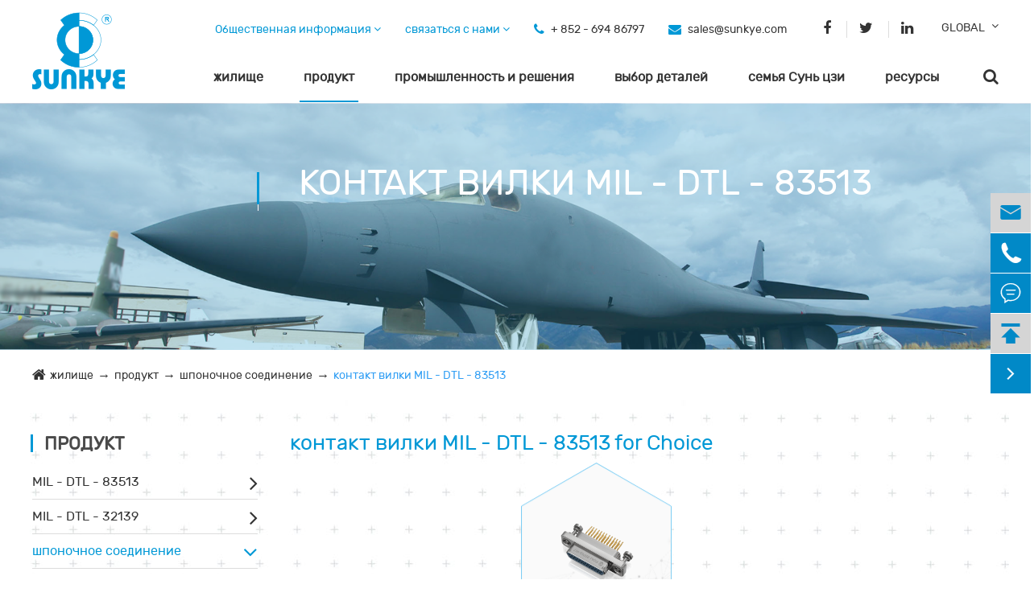

--- FILE ---
content_type: text/html; charset=utf-8
request_url: https://ru.sunkye.com/products/mil-dtl-83513-twist-pin-plug-contacts/
body_size: 22135
content:
<!DOCTYPE html>
<html lang="ru">

	<head>
		<meta charset="utf-8">
		<meta http-equiv="X-UA-Compatible" content="IE=edge">
		<title>MIL - DTL - 83513 контактный штепсель</title>
		<meta name="description" content="конструкция и производительность контактов кручения позволяют системе выполнять самые строгие требования, как правило, намного больше, чем указано в MIL - DTL - 83513.Проверьте размер, размер и размер контакта вилки!" />
		<meta name="keywords" content="" />
		<meta name="robots" content="noodp" />
		<meta name="viewport" content="width=device-width,initial-scale=1.0, minimum-scale=1.0, maximum-scale=1.0, user-scalable=no"/>
		<link rel="shortcut icon" href="/favicon.ico" />
		<meta property="og:locale" content="ru" />
		<meta property="og:type" content="website" />
		<meta property="og:title" content="MIL - DTL - 83513 контактный штепсель" />
		<meta property="og:description" content="конструкция и производительность контактов кручения позволяют системе выполнять самые строгие требования, как правило, намного больше, чем указано в MIL - DTL - 83513.Проверьте размер, размер и размер контакта вилки!" />
		<meta property="og:url" content="https://ru.sunkye.com/products/mil-dtl-83513-twist-pin-plug-contacts/" />
		<meta property="og:site_name" content="SUNKYE INTERNATIONAL CO., LTD." />
        <meta property="og:image" content="https://www.sunkye.com/uploads/image/20190620/09/aircraft-uav-connector.jpg" />
		<meta name="twitter:card" content="summary" />
		<meta name="twitter:site" content="@SUNKYE INTERNATIONAL CO., LTD." />
		<meta name="twitter:description" content="конструкция и производительность контактов кручения позволяют системе выполнять самые строгие требования, как правило, намного больше, чем указано в MIL - DTL - 83513.Проверьте размер, размер и размер контакта вилки!" />
		<meta name="twitter:title" content="MIL - DTL - 83513 контактный штепсель" />
		<link rel="canonical" href="https://ru.sunkye.com/products/mil-dtl-83513-twist-pin-plug-contacts/" />
					    <!--<link rel="stylesheet" href="/assets/js/owlcarousel//assets/owl.carousel.min.css">-->
	    <!--<link rel="stylesheet" href="/assets/js/owlcarousel//assets/owl.theme.default.min.css">-->
		<link href="https://ru.sunkye.com/themes/simple/css/all.min.css" rel="stylesheet" type="text/css" />
		<script src="/assets/js/jquery-1.10.2.min.js"></script>
		<!--<script src="/assets/js/owlcarousel/owl.carousel.js"></script>-->
		<script src="/assets/js/seajs/sea.js"></script>
		<script src="/assets/js/bootstrap.min.js"></script>
		
		<script src="/assets/js/modernizr.custom.js"></script>
		<script src="/assets/js/jquery.dlmenu.js"></script>
		<!--<script src="https://ru.sunkye.com/themes/simple/js/jquery.lazyload.js"></script>-->
		<script src="/assets/js/iconfont.js"></script>
		<script src="/assets/js/swiper.min.js"></script>
		<link rel="stylesheet" href="/assets/css/swiper.min.css">
		<!--<link rel="stylesheet" href="/assets/css/component.css">-->
		<!--[if IE]>
			<script src="/assets/js/html5shiv.min.js"></script>
		<![endif]-->
		<!-- Global site tag (gtag.js) - Google Analytics -->
<script async src="https://www.googletagmanager.com/gtag/js?id=UA-92329546-54"></script>
<script>
  window.dataLayer = window.dataLayer || [];
  function gtag(){dataLayer.push(arguments);}
  gtag('js', new Date());

  gtag('config', 'UA-92329546-54');
</script>
<!-- Google Tag Manager -->
<script>(function(w,d,s,l,i){w[l]=w[l]||[];w[l].push({'gtm.start':
new Date().getTime(),event:'gtm.js'});var f=d.getElementsByTagName(s)[0],
j=d.createElement(s),dl=l!='dataLayer'?'&l='+l:'';j.async=true;j.src=
'https://www.googletagmanager.com/gtm.js?id='+i+dl;f.parentNode.insertBefore(j,f);
})(window,document,'script','dataLayer','GTM-MG95MBL');</script>
<!-- End Google Tag Manager -->

<style>
.head-box .right-box .bottom-list .nav-list>li {
    padding-left: 40px;
}
.richtext p{
    font-weight:normal!important;
    color:#323232!important;
}
.richtext a{
    font-size:16px!important;
}
.mb-section .mb-family-box .text {

    line-height: 1.8;
}

.richtext a,.summary a{
    color:#0098d6;
    text-decoration: underline;
}

.banner-text a{
    color:#fff;

}
.list.gtj-img>img{
    width:100%;
}
.banner-text a:hover{
    color:#0098d6;
    text-decoration: none;
}
.inside-feature{
    margin-top:0;
}
.multi-language .box ul{
        width: 180px;
}
    .search-of-two .numbers, .search-of-three .numbers {
    font-size: 12px !important;
}
.foot-box .foot-ul{
    margin-right: 40px;
}
.foot-box .foot-ul:after{
    right: 40px;
    bottom: -2.5px;
}
.foot-box .third-list .f-title{
    margin-bottom:10px;
}
.richtext table tr td{
        word-break: normal;
}
.tabfather{
    overflow-x:auto;
}
.sk-solution-page .richtext h2{
        font-size: 18px;
    color: #0098d6;
    padding: 0 0 10px 0;
    margin: 0;
}
h1,h2,h3,h4,h5{
    font-family: "rubik-regular";
}
.sep-breadcrumb .breadcrumb{
    padding:20px 0;
}
 .foot-box .first-list ul li{
        padding:2px 0;
    }
    .mb-footer-bottom{
        text-align:center;
        padding-bottom:20px;
    }
     .mb-footer-bottom a{
        color: #1aa8e4;
    }
     .mb-footer-bottom div{
        color: #1aa8e4;
    }
    .solutions-others-inside .solution-erji li .apart .thumb{
        text-align:center;
            background: #fff;
    }
    .solutions-others-inside .solution-erji li:nth-child(6) .apart .thumb img{
        width:auto;
    }
    .multi-language .box:hover .fa{
        top:-2px;
    }
</style>
	</head>
	<body>
	    <!-- Google Tag Manager (noscript) -->
<noscript><iframe src="https://www.googletagmanager.com/ns.html?id=GTM-MG95MBL"
height="0" width="0" style="display:none;visibility:hidden"></iframe></noscript>
<!-- End Google Tag Manager (noscript) -->
		<!-- pc header start -->
<header>
	<div class="head-box">
		<div class="container">
			<div class="row">
				<a href="/" class="logo">
					<img src="https://ru.sunkye.com/themes/simple/img/logo.png" alt="SUNKYE INTERNATIONAL CO., LTD.">
				</a>
				<div class="pull-right right-box">
					<div class="top-list">
						<ul class="">
						    							<li class="nav-li">
								<a href="/news/">
									Общественная информация <i class="fa fa-angle-down"></i>
								</a>
							</li>
														<li class="nav-li">
								<a href="/contact-us/">
									связаться с нами <i class="fa fa-angle-down"></i>
								</a>
							</li>
							<li class="head-tel">
								<i class="fa fa-phone"></i>
								<span>+ 852 - 694 86797</span>
							</li>
							<li class="head-email">
								<i class="fa fa-envelope" aria-hidden="true"></i>
								<a href="mailto:sales@sunkye.com">sales@sunkye.com</a>
							</li>
							<li class="head-share">
								<a href="https://www.facebook.com/sunkye.connector" rel="nofollow">
        							<i class="fa fa-facebook" aria-hidden="true"></i>
        						</a>
        						<a href="https://twitter.com/info_sunkye" rel="nofollow">
        							<i class="fa fa-twitter" aria-hidden="true"></i>
        						</a>
        						        						        						        						<a href="https://www.linkedin.com/company/sunkye-international-co-ltd" rel="nofollow">
        							<i class="fa fa-linkedin" aria-hidden="true"></i>
        						</a>
        													</li>
							<li>
							    <div class="multi-language fix ">
            						<div class='box' style='padding-top:0;'>
            							<div class='box2'>
            								 
            								<a href="javascript:void(0);" class=''>GLOBAL</a>
            								<i class="fa fa-angle-down" aria-hidden="true"></i>
            							</div>
            							<ul class="fix">
            								            								            								    <li>
                                            <a href="https://www.sunkye.com" title="English" rel="nofollow" class='b' style="text-transform:capitalize;">
                                                <img src='https://ru.sunkye.com/themes/simple/img/country/en.png' alt='country' class='img' style="margin-right:20px;">
                                                English                                            </a>
                                        </li>
            								            								    <li>
                                            <a href="http://jp.sunkye.com" title="日本語" rel="nofollow" class='b' style="text-transform:capitalize;">
                                                <img src='https://ru.sunkye.com/themes/simple/img/country/ja.png' alt='country' class='img' style="margin-right:20px;">
                                                日本語                                            </a>
                                        </li>
            								            								    <li>
                                            <a href="http://ko.sunkye.com" title="한국어" rel="nofollow" class='b' style="text-transform:capitalize;">
                                                <img src='https://ru.sunkye.com/themes/simple/img/country/ko.png' alt='country' class='img' style="margin-right:20px;">
                                                한국어                                            </a>
                                        </li>
            								            								    <li>
                                            <a href="http://fr.sunkye.com" title="français" rel="nofollow" class='b' style="text-transform:capitalize;">
                                                <img src='https://ru.sunkye.com/themes/simple/img/country/fr.png' alt='country' class='img' style="margin-right:20px;">
                                                français                                            </a>
                                        </li>
            								            								    <li>
                                            <a href="http://de.sunkye.com" title="Deutsch" rel="nofollow" class='b' style="text-transform:capitalize;">
                                                <img src='https://ru.sunkye.com/themes/simple/img/country/de.png' alt='country' class='img' style="margin-right:20px;">
                                                Deutsch                                            </a>
                                        </li>
            								            								    <li>
                                            <a href="http://es.sunkye.com" title="Español" rel="nofollow" class='b' style="text-transform:capitalize;">
                                                <img src='https://ru.sunkye.com/themes/simple/img/country/es.png' alt='country' class='img' style="margin-right:20px;">
                                                Español                                            </a>
                                        </li>
            								            								    <li>
                                            <a href="http://it.sunkye.com" title="italiano" rel="nofollow" class='b' style="text-transform:capitalize;">
                                                <img src='https://ru.sunkye.com/themes/simple/img/country/it.png' alt='country' class='img' style="margin-right:20px;">
                                                italiano                                            </a>
                                        </li>
            								            								    <li>
                                            <a href="http://ru.sunkye.com" title="русский" rel="nofollow" class='b' style="text-transform:capitalize;">
                                                <img src='https://ru.sunkye.com/themes/simple/img/country/ru.png' alt='country' class='img' style="margin-right:20px;">
                                                русский                                            </a>
                                        </li>
            								            								    <li>
                                            <a href="http://tr.sunkye.com" title="Türkçe" rel="nofollow" class='b' style="text-transform:capitalize;">
                                                <img src='https://ru.sunkye.com/themes/simple/img/country/tr.png' alt='country' class='img' style="margin-right:20px;">
                                                Türkçe                                            </a>
                                        </li>
            								            								    <li>
                                            <a href="http://sv.sunkye.com" title="Svenska" rel="nofollow" class='b' style="text-transform:capitalize;">
                                                <img src='https://ru.sunkye.com/themes/simple/img/country/sv.png' alt='country' class='img' style="margin-right:20px;">
                                                Svenska                                            </a>
                                        </li>
            								            								    <li>
                                            <a href="http://nl.sunkye.com" title="Nederland" rel="nofollow" class='b' style="text-transform:capitalize;">
                                                <img src='https://ru.sunkye.com/themes/simple/img/country/nl.png' alt='country' class='img' style="margin-right:20px;">
                                                Nederland                                            </a>
                                        </li>
            								            								<li><a href="http://sunkye.ir/" title="ir" class='b'><img src='https://ru.sunkye.com/themes/simple/img/country/iran.png' width='32' alt='country'  >فارسی</a></li>
            								<li class="hide"><a href="http://sunkye.ir/" title="ir" class='b'><img src='https://timgsa.baidu.com/timg?image&quality=80&size=b9999_10000&sec=1573548775986&di=03e614e7c863275f299f11c459b48877&imgtype=0&src=http%3A%2F%2Fsrcfen.urumqi.gov.cn%2Fwcm.files%2Fupload%2FCMSensrmf%2F201606%2F201606241242044.gif' width='32' alt='country'  >فارسی</a></li>
            							</ul>
            						</div>
            					</div>
							</li>
						</ul>
					</div>
					<div class="bottom-list">
					    						<ul class="nav-list">
						    						    							<li class=" isposi-re ">
							    								<a href="/">жилище</a>
																							</li>
																				    							<li class="active  ">
							    								<a href="/products/">продукт</a>
																
																<div class="pro-nav-slider xra-box">
									<div class="container">
										<div class="row">
										    											<div class="col-md-8 first-left">
											    												<div class="col-md-4 three-of-one">
													<a href="/products/mil-dtl-83513-micro-d-connector/" class="thumbs">
														<img src="/uploads/image/20190529/15/micro-d.png" alt="MIL - DTL - 83513" class="sep-scale">
													</a>
													<p class="title">
														<a href="/products/mil-dtl-83513-micro-d-connector/">
															MIL - DTL - 83513														</a>
													</p>
													<ul class="for-list">
													    														<li>
															<a href="/products/micro-crimp-connectors/">миниатюрный штуцер</a>
														</li>
																												<li>
															<a href="/products/micro-pcb-connectors/">соединение на микро печатных схемах</a>
														</li>
																												<li>
															<a href="/products/micro-right-angle-pcb-connector/">микропрямоугольное соединение PCB</a>
														</li>
																												<li>
															<a href="/products/micro-sealed-connectors/">микрогерметический соединитель</a>
														</li>
																												<li>
															<a href="/products/micro-solder-cup-connectors/">сварочный аппарат</a>
														</li>
																												<li>
															<a href="/products/micro-straight-pcb-connectors/">соединитель с прямой доской Micro D - sub</a>
														</li>
																												<li>
															<a href="/products/micro-wire-backshell-connector.html">задний сальник</a>
														</li>
																												<li>
															<a href="/products/micro-wireless-backshell-connector.html">микро - ретранслятор</a>
														</li>
																											</ul>
													<a href="/products/mil-dtl-83513-micro-d-connector/" class="more">
														смотреть больше +
													</a>
												</div>
								                												<div class="col-md-4 three-of-one">
													<a href="/products/mil-dtl-32139-nano-d-connector/" class="thumbs">
														<img src="/uploads/image/20190529/16/nano-d.png" alt="MIL - DTL - 32139" class="sep-scale">
													</a>
													<p class="title">
														<a href="/products/mil-dtl-32139-nano-d-connector/">
															MIL - DTL - 32139														</a>
													</p>
													<ul class="for-list">
													    														<li>
															<a href="/products/sunkye-free-mounted-crimp-connector-series.html">серия нажимных соединений</a>
														</li>
																												<li>
															<a href="/products/horizontal-mounted-crimp-connector.html">соединение с давлением</a>
														</li>
																												<li>
															<a href="/products/nano-backshell-connector.html">муфта с надрезом</a>
														</li>
																												<li>
															<a href="/products/nano-crimp-connector/">нанопрессованный стык</a>
														</li>
																												<li>
															<a href="/products/nano-horizontal-smt-connector/">нано - горизонтальный SMT</a>
														</li>
																												<li>
															<a href="/products/nano-right-angle-pcb-connector/">разъём с прямоугольной печатной схемой</a>
														</li>
																												<li>
															<a href="/products/nano-sealed-connector/">нанопломбированный соединитель</a>
														</li>
																												<li>
															<a href="/products/nano-smt-connecotor/">Namismt Conneit</a>
														</li>
																												<li>
															<a href="/products/nano-straddle-flexible-smt-connector/">гибкая связь SMT</a>
														</li>
																												<li>
															<a href="/products/nano-straight-pcb-connector/">нанотермическая связка PCB</a>
														</li>
																												<li>
															<a href="/products/nano-vertical-smt-connector/">нано - вертикальная связь SMT</a>
														</li>
																												<li>
															<a href="/products/vertical-mounted-crimp-connector/">штуцер крепления</a>
														</li>
																											</ul>
													<a href="/products/mil-dtl-32139-nano-d-connector/" class="more">
														смотреть больше +
													</a>
												</div>
								                												<div class="col-md-4 three-of-one">
													<a href="/products/twist-pin-connector/" class="thumbs">
														<img src="/uploads/image/20190606/15/twist-pin-connector.png" alt="шпоночное соединение" class="sep-scale">
													</a>
													<p class="title">
														<a href="/products/twist-pin-connector/">
															шпоночное соединение														</a>
													</p>
													<ul class="for-list">
													    														<li>
															<a href="/products/mil-dtl-83513-twist-pin-plug-contacts/">контакт вилки MIL - DTL - 83513</a>
														</li>
																												<li>
															<a href="/products/mil-dtl-83513-twist-pin-receptacle-contacts/">MIL - DTL - 83513 контактный штепсель</a>
														</li>
																												<li>
															<a href="/products/mil-dtl-32139-twist-pin-plug-contacts/">MIL - DTL - 32139 вилочный контакт</a>
														</li>
																												<li>
															<a href="/products/mil-dtl-32139-twist-pin-receptacle-contacts/">MIL - DTL - 32139 контактный штепсель</a>
														</li>
																												<li>
															<a href="/products/twist-pin-contacts-r381/">контакт скрутки</a>
														</li>
																											</ul>
													<a href="/products/twist-pin-connector/" class="more">
														смотреть больше +
													</a>
												</div>
								                											</div>
																						<div class="col-md-4 first-right">
											    												<div class="clearfix">
												    													<div class="part-of-this col-sm-6">
														<a href="/industry-solution/automotive/" class="titles">
															машина														</a>
																												<ul class="list">
															                                        					<li>
                                        						<a href="/industry-solution/automotive-data-connectivity-vehicle-network.html">авто - связь в сети</a>
                                        					</li>
                                                                                                    					<li>
                                        						<a href="/industry-solution/automotive-data-connectivity-safety.html">безопасность подключения к данным автомобиля</a>
                                        					</li>
                                                                                                    					<li>
                                        						<a href="/industry-solution/automotive-data-connectivity-infotainment.html">информационное развлечение</a>
                                        					</li>
                                                                                                    					<li>
                                        						<a href="/industry-solution/chemical-resistance-connector.html">химически стойкий соединитель</a>
                                        					</li>
                                                            														</ul>
													</div>
																										<div class="part-of-this col-sm-6">
														<a href="/industry-solution/oil-gas-marine/" class="titles">
															нефтяной газ и море														</a>
																												<ul class="list">
															                                        					<li>
                                        						<a href="/industry-solution/electrical-connector.html">электрический соединитель</a>
                                        					</li>
                                                                                                    					<li>
                                        						<a href="/industry-solution/glass-sintered-sealing-connector.html">стеклянный наконечник</a>
                                        					</li>
                                                                                                    					<li>
                                        						<a href="/industry-solution/hthp-connector.html">высокотемпературный высоковольтный соединитель</a>
                                        					</li>
                                                                                                    					<li>
                                        						<a href="/industry-solution/mechanical-feed-thru-terminal.html">зажим механического питания</a>
                                        					</li>
                                                            														</ul>
													</div>
																										<div class="part-of-this col-sm-6">
														<a href="/industry-solution/medical-and-healthcare/" class="titles">
															Здравоохранение														</a>
																												<ul class="list">
															                                        					<li>
                                        						<a href="/industry-solution/blood-test-equipment.html">оборудование для анализа крови</a>
                                        					</li>
                                                                                                    					<li>
                                        						<a href="/industry-solution/brain-mri-equipment-connector.html">соединитель оборудования для магнитного резонанса головного мозга</a>
                                        					</li>
                                                                                                    					<li>
                                        						<a href="/industry-solution/cardiac-pacemaker-device.html">кардиостимулятор</a>
                                        					</li>
                                                                                                    					<li>
                                        						<a href="/industry-solution/ct-scanner-equipment.html">сканер CT</a>
                                        					</li>
                                                            														</ul>
													</div>
																										<div class="part-of-this col-sm-6">
														<a href="/industry-solution/custom-connector/" class="titles">
															пользовательский соединитель														</a>
																												<ul class="list">
															                                        					<li>
                                        						<a href="/industry-solution/interconnect.html">сцепление</a>
                                        					</li>
                                                                                                    					<li>
                                        						<a href="/industry-solution/assembly-interconnect-wire-harnesses.html">сборочный пучок</a>
                                        					</li>
                                                                                                    					<li>
                                        						<a href="/industry-solution/combo-connector.html">комбинированный соединитель</a>
                                        					</li>
                                                                                                    					<li>
                                        						<a href="/industry-solution/environmentally-sealed-solutions.html">Решение проблемы герметизации окружающей среды</a>
                                        					</li>
                                                            														</ul>
													</div>
																									</div>
												<p class="itlic-text">
													найти дополнительные приложения с помощью программы Sunkie												</p>
												<div class="the-btn-group">
													<a href="/industry-solution/automotive/">найти</a>
													<a href="/industry-solution/automotive/">проектировать</a>
													<a href="/industry-solution/automotive/">опробование</a>
												</div>
											</div>
										</div>
									</div>
								</div>
																															</li>
																				    							<li class="  ">
							    								<a href="/industry-solution/automotive/">промышленность и решения</a>
																
																<div class="industry-nav-box xra-box">
									<div class="container">
										<div class="row">
										    											<ul>
											    												<li>
													<a href="/industry-solution/automotive/" class="thumbs">
														<svg class="icon" aria-hidden="true">
                                                          <use xlink:href=""></use>
                                                        </svg>
													</a>
													<a href="/industry-solution/automotive/" class="title">машина</a>
												</li>
																								<li>
													<a href="/industry-solution/aerospace/" class="thumbs">
														<svg class="icon" aria-hidden="true">
                                                          <use xlink:href=""></use>
                                                        </svg>
													</a>
													<a href="/industry-solution/aerospace/" class="title">воздушно - космический</a>
												</li>
																								<li>
													<a href="/industry-solution/military-defence/" class="thumbs">
														<svg class="icon" aria-hidden="true">
                                                          <use xlink:href=""></use>
                                                        </svg>
													</a>
													<a href="/industry-solution/military-defence/" class="title">Военные вопросы / оборона</a>
												</li>
																								<li>
													<a href="/industry-solution/aircraft-uav/" class="thumbs">
														<svg class="icon" aria-hidden="true">
                                                          <use xlink:href=""></use>
                                                        </svg>
													</a>
													<a href="/industry-solution/aircraft-uav/" class="title">самолёт / дрон</a>
												</li>
																								<li>
													<a href="/industry-solution/oil-gas-marine/" class="thumbs">
														<svg class="icon" aria-hidden="true">
                                                          <use xlink:href=""></use>
                                                        </svg>
													</a>
													<a href="/industry-solution/oil-gas-marine/" class="title">нефтяной газ и море</a>
												</li>
																								<li>
													<a href="/industry-solution/medical-and-healthcare/" class="thumbs">
														<svg class="icon" aria-hidden="true">
                                                          <use xlink:href=""></use>
                                                        </svg>
													</a>
													<a href="/industry-solution/medical-and-healthcare/" class="title">Здравоохранение</a>
												</li>
																								<li>
													<a href="/industry-solution/custom-connector/" class="thumbs">
														<svg class="icon" aria-hidden="true">
                                                          <use xlink:href=""></use>
                                                        </svg>
													</a>
													<a href="/industry-solution/custom-connector/" class="title">пользовательский соединитель</a>
												</li>
																								<li>
													<a href="/industry-solution/automation-and-control.html" class="thumbs">
														<svg class="icon" aria-hidden="true">
                                                          <use xlink:href=""></use>
                                                        </svg>
													</a>
													<a href="/industry-solution/automation-and-control.html" class="title">автоматизация и управление</a>
												</li>
																							</ul>
										</div>
									</div>
								</div>
																															</li>
																				    							<li class=" isposi-re ">
							    								<a href="/select-parts/">выбор деталей</a>
																
																																															</li>
																				    							<li class=" isposi-re ">
							    								<a href="/sunkyes-family.html">семья Сунь цзи</a>
																							</li>
																				    							<li class=" isposi-re ">
							    								<a href="/resources/document-download/">ресурсы</a>
																
																        						<div class="nav-more-list xra-box">
        						            			                        			                <div class="gred">
        							    <a href="/resources/technology/">техника</a>
        							            							            							</div>
        							        			                <div class="gred">
        							    <a href="/resources/document-download/">Загрузка документов</a>
        							            							            							</div>
        							        						</div>
        																																					</li>
																				    													    							                            <li class="head-search">
                                <i class="fa fa-search"></i>
                            </li>
						</ul>
					</div>
				</div>
			</div>
		</div>
			<div class="search-wrap">
	    <div class="search-all">
	        <div class=container>
	            <div class="row">
	                <div class="search-box">
		    			<form name="search" method="get" action="/search" accept-charset="utf-8">
		    				<input type="text" name="q" placeholder="Я хочу купить деталь..." class="pc-search-box" >
		    				<button type="submit">
		    					немедленный поиск		    				</button>
		    			</form>
		    		</div>
	            </div>
	        </div>
	    </div>
	</div>
	</div>

</header>
<div class="mb-header">
    <div class="header clearfix">
    	<div id="dl-menu" class="dl-menuwrapper mb-header-menus">
    		<button id="dl-menu-button"><i class="fa fa-bars" aria-hidden="true"></i></button>
    		    		<ul class="dl-menu">
    		                    
    			<li>
    			        			        			</li>
                
                                
    			<li>
    			        			    <a href="/products/" class="title">продукт</a>
    			        			                        <i class="fa fa-angle-right"></i>
                                        <ul class="dl-submenu">
    					<li class="dl-back">
    					    <i class="fa fa-angle-left"></i>
    					    <a href="javascript:void(0);">продукт</a>
    					 </li>
    					 
    					<li>
    					     <a href="/products/mil-dtl-83513-micro-d-connector/">MIL - DTL - 83513</a>
    					</li>
                         
    					<li>
    					     <a href="/products/mil-dtl-32139-nano-d-connector/">MIL - DTL - 32139</a>
    					</li>
                         
    					<li>
    					     <a href="/products/twist-pin-connector/">шпоночное соединение</a>
    					</li>
                            				</ul>
                        			</li>
                
                                
    			<li>
    			        			    <a href="/industry-solution/automotive/" class="title">промышленность и решения</a>
    			        			                        <i class="fa fa-angle-right"></i>
                                        <ul class="dl-submenu">
    					<li class="dl-back">
    					    <i class="fa fa-angle-left"></i>
    					    <a href="javascript:void(0);">промышленность и решения</a>
    					 </li>
    					 
    					<li>
    					     <a href="/industry-solution/automotive/">машина</a>
    					</li>
                         
    					<li>
    					     <a href="/industry-solution/aerospace/">воздушно - космический</a>
    					</li>
                         
    					<li>
    					     <a href="/industry-solution/military-defence/">Военные вопросы / оборона</a>
    					</li>
                         
    					<li>
    					     <a href="/industry-solution/aircraft-uav/">самолёт / дрон</a>
    					</li>
                         
    					<li>
    					     <a href="/industry-solution/oil-gas-marine/">нефтяной газ и море</a>
    					</li>
                         
    					<li>
    					     <a href="/industry-solution/medical-and-healthcare/">Здравоохранение</a>
    					</li>
                         
    					<li>
    					     <a href="/industry-solution/custom-connector/">пользовательский соединитель</a>
    					</li>
                         
    					<li>
    					     <a href="/industry-solution/automation-and-control.html">автоматизация и управление</a>
    					</li>
                            				</ul>
                        			</li>
                
                                
    			<li>
    			        			    <a href="/select-parts/" class="title">выбор деталей</a>
    			        			        			</li>
                
                                
    			<li>
    			        			    <a href="/sunkyes-family.html" class="title">семья Сунь цзи</a>
    			        			        			</li>
                
                                
    			<li>
    			        			    <a href="/resources/document-download/" class="title">ресурсы</a>
    			        			                        <i class="fa fa-angle-right"></i>
                                        <ul class="dl-submenu">
    					<li class="dl-back">
    					    <i class="fa fa-angle-left"></i>
    					    <a href="javascript:void(0);">ресурсы</a>
    					 </li>
    					 
    					<li>
    					     <a href="/resources/technology/">техника</a>
    					</li>
                         
    					<li>
    					     <a href="/resources/document-download/">Загрузка документов</a>
    					</li>
                            				</ul>
                        			</li>
                
                                
    			<li>
    			        			    <a href="/news/" class="title">Общественная информация</a>
    			        			                        <i class="fa fa-angle-right"></i>
                                        <ul class="dl-submenu">
    					<li class="dl-back">
    					    <i class="fa fa-angle-left"></i>
    					    <a href="javascript:void(0);">Общественная информация</a>
    					 </li>
    					 
    					<li>
    					     <a href="/news/industry-news/">Отраслевые новости</a>
    					</li>
                         
    					<li>
    					     <a href="/news/company-news/">Новости компании</a>
    					</li>
                         
    					<li>
    					     <a href="/news/material-reports/">материальная отчетность</a>
    					</li>
                            				</ul>
                        			</li>
                
                                
    			<li>
    			        			    <a href="/contact-us/" class="title">связаться с нами</a>
    			        			        			</li>
                
                    	
    
    		</ul>
    	</div>
    	<div class="mb-header-menus text-center">
    	    <a href="/" class="logo">
    			<img src="https://ru.sunkye.com/themes/simple/img/Sunkye-logo.png" alt="SUNKYE INTERNATIONAL CO., LTD.">
    		</a>
    	</div>
    	<div class="mb-header-menus text-right">
    	    <i class="fa fa-search" aria-hidden="true"></i>
    	</div>
    	<div class="mb-search-box">
            <span class="closed">
                <i class="fa fa-times" aria-hidden="true"></i>
            </span>
            <div class="search-box">
                <form name="search" method="get" action="/search" accept-charset="utf-8">
        			<input type="text" name="q" placeholder="Search ..." class="pc-search-box" >
        			<button type="submit">
        				<i class="fa fa-search"></i>
        			</button>
        		</form>
            </div>
        </div>
    </div>
</div>

<script>
$(function(){
	$( '#dl-menu' ).dlmenu();
});
</script>
<script>
$(document).ready(function(){
      $(".header .mb-header-menus .fa-search").click(function(){
            $('.mb-search-box').slideDown();
      });
      $(".header .mb-search-box .closed i").click(function(){
            $('.mb-search-box').slideUp();
      });
});
</script>
<div class="inside-banner">
	<ul class="banner-swiper">
		<li>
	
			    <img src="https://ru.sunkye.com/themes/simple/img/inside-banner.png" alt="контакт вилки MIL - DTL - 83513">
	
			<div class="banner-text">
			    <h1><p class="banner-title">контакт вилки MIL - DTL - 83513</p></h1>
			    <span></span>
			</div>
		</li>
	</ul>
	<div class="banner-pro-list hide">
	    	    <div class="container">
	        <div class="row">
	            	            <ul>
	                	                <li class="col-md-4 ">
	                    <a href="/products/mil-dtl-83513-micro-d-connector/" class="titles">
	                        MIL - DTL - 83513	                    </a>
	                </li>
	                	                <li class="col-md-4 ">
	                    <a href="/products/mil-dtl-32139-nano-d-connector/" class="titles">
	                        MIL - DTL - 32139	                    </a>
	                </li>
	                	                <li class="col-md-4 ">
	                    <a href="/products/twist-pin-connector/" class="titles">
	                        шпоночное соединение	                    </a>
	                </li>
	                	            </ul>
	        </div>
	    </div>
	</div>
</div>
<div class='sep-breadcrumb'>
    <div class='sep-container'>
        <ul class="breadcrumb"><li><a href="/">жилище</a></li><li><a href="/products/" title="продукт">продукт</a></li><li><a href="/products/twist-pin-connector/" title="шпоночное соединение">шпоночное соединение</a></li><li><a href="/products/mil-dtl-83513-twist-pin-plug-contacts/" title="контакт вилки MIL - DTL - 83513">контакт вилки MIL - DTL - 83513</a></li></ul><script type="application/ld+json">{"@context":"http:\/\/schema.org","@type":"BreadcrumbList","itemListElement":[{"@type":"ListItem","position":1,"item":{"@id":"http:\/\/ru.sunkye.com\/","name":"\u0436\u0438\u043b\u0438\u0449\u0435"}},{"@type":"ListItem","position":2,"item":{"@id":"http:\/\/ru.sunkye.com\/products\/","name":"\u043f\u0440\u043e\u0434\u0443\u043a\u0442"}},{"@type":"ListItem","position":3,"item":{"@id":"http:\/\/ru.sunkye.com\/products\/twist-pin-connector\/","name":"\u0448\u043f\u043e\u043d\u043e\u0447\u043d\u043e\u0435 \u0441\u043e\u0435\u0434\u0438\u043d\u0435\u043d\u0438\u0435"}}]}</script>    </div>
</div>
<!-- 内容 start-->
<section class="sk-all-in">
	<div class="sk-inside-page sunk-news-list">
		<div class="container">
			<div class="row">
				<div class="col-md-3 inside-left mb-hide">
					<div class="slider-all-box">
        <div class="slider-box">
                  <p class="slider-title">
    		<a href="/products/">продукт</a>
    	</p>
    	    	<ul class="slider-first-box">
    		    		<li class="">
    			<a href="/products/mil-dtl-83513-micro-d-connector/">MIL - DTL - 83513</a>
    			    			    			<i class="fa fa-angle-right"></i>
    			    			    			<ul class="slider-second-box">
    			        				<li class="">
    					<a href="/products/micro-crimp-connectors/">миниатюрный штуцер</a>
    				</li>
                        				<li class="">
    					<a href="/products/micro-pcb-connectors/">соединение на микро печатных схемах</a>
    				</li>
                        				<li class="">
    					<a href="/products/micro-right-angle-pcb-connector/">микропрямоугольное соединение PCB</a>
    				</li>
                        				<li class="">
    					<a href="/products/micro-sealed-connectors/">микрогерметический соединитель</a>
    				</li>
                        				<li class="">
    					<a href="/products/micro-solder-cup-connectors/">сварочный аппарат</a>
    				</li>
                        				<li class="">
    					<a href="/products/micro-straight-pcb-connectors/">соединитель с прямой доской Micro D - sub</a>
    				</li>
                        				<li class="">
    					<a href="/products/micro-wire-backshell-connector.html">задний сальник</a>
    				</li>
                        				<li class="">
    					<a href="/products/micro-wireless-backshell-connector.html">микро - ретранслятор</a>
    				</li>
                        			</ul>
    			    		</li>
    		    		<li class="">
    			<a href="/products/mil-dtl-32139-nano-d-connector/">MIL - DTL - 32139</a>
    			    			    			<i class="fa fa-angle-right"></i>
    			    			    			<ul class="slider-second-box">
    			        				<li class="">
    					<a href="/products/nano-straight-pcb-connector/">нанотермическая связка PCB</a>
    				</li>
                        				<li class="">
    					<a href="/products/sunkye-free-mounted-crimp-connector-series.html">серия нажимных соединений</a>
    				</li>
                        				<li class="">
    					<a href="/products/horizontal-mounted-crimp-connector.html">соединение с давлением</a>
    				</li>
                        				<li class="">
    					<a href="/products/nano-backshell-connector.html">муфта с надрезом</a>
    				</li>
                        				<li class="">
    					<a href="/products/nano-crimp-connector/">нанопрессованный стык</a>
    				</li>
                        				<li class="">
    					<a href="/products/nano-horizontal-smt-connector/">нано - горизонтальный SMT</a>
    				</li>
                        				<li class="">
    					<a href="/products/nano-right-angle-pcb-connector/">разъём с прямоугольной печатной схемой</a>
    				</li>
                        				<li class="">
    					<a href="/products/nano-sealed-connector/">нанопломбированный соединитель</a>
    				</li>
                        				<li class="">
    					<a href="/products/nano-smt-connecotor/">Namismt Conneit</a>
    				</li>
                        				<li class="">
    					<a href="/products/nano-straddle-flexible-smt-connector/">гибкая связь SMT</a>
    				</li>
                        				<li class="">
    					<a href="/products/nano-vertical-smt-connector/">нано - вертикальная связь SMT</a>
    				</li>
                        				<li class="">
    					<a href="/products/vertical-mounted-crimp-connector/">штуцер крепления</a>
    				</li>
                        			</ul>
    			    		</li>
    		    		<li class="active">
    			<a href="/products/twist-pin-connector/">шпоночное соединение</a>
    			    			    			<i class="fa fa-angle-down"></i>
    			    			    			<ul class="slider-second-box">
    			        				<li class="action">
    					<a href="/products/mil-dtl-83513-twist-pin-plug-contacts/">контакт вилки MIL - DTL - 83513</a>
    				</li>
                        				<li class="">
    					<a href="/products/mil-dtl-83513-twist-pin-receptacle-contacts/">MIL - DTL - 83513 контактный штепсель</a>
    				</li>
                        				<li class="">
    					<a href="/products/mil-dtl-32139-twist-pin-plug-contacts/">MIL - DTL - 32139 вилочный контакт</a>
    				</li>
                        				<li class="">
    					<a href="/products/mil-dtl-32139-twist-pin-receptacle-contacts/">MIL - DTL - 32139 контактный штепсель</a>
    				</li>
                        				<li class="">
    					<a href="/products/twist-pin-contacts-r381/">контакт скрутки</a>
    				</li>
                        			</ul>
    			    		</li>
    		    	</ul>
    </div>
    <div class="slider-box contact-slider">
            	<p class="slider-title">
    		<a href="/contact-us/">связаться с нами</a>
    	</p>
    	<ul class="slider-contact-list">
    		<li>
    			<i class="fa fa-map-marker" aria-hidden="true"></i>
    			<span>
    			    Hong Kong Wang Kong Nathan Doo 721 - 725, 14 - й этаж бельгийского банка, комната 1402B.    			</span>
    		</li>
    		<li>
    			<i class="fa fa-envelope" aria-hidden="true"></i>
    			электронная почта: <a href="mailto:sales@sunkye.com">sales@sunkye.com</a>
    		</li>
    		<li>
    			<i class="fa fa-phone" aria-hidden="true"></i>
    			телефон: <span>+ 852 - 694 86797</span>
    		</li>
    		<li>
    			<i class="fa fa-fax" aria-hidden="true"></i>
    			телефакс: <span>+ 852 - 31828508</span>
    		</li>
    	</ul>
    </div>
</div>
<script>
    $(".slider-box .slider-first-box>li>i").click(function(e) {
    	"fa fa-angle-right" == $(this).attr("class") ? ($(".slider-box .slider-first-box>li").find("ul").slideUp(),
    	 $(".slider-box .slider-first-box>li>i").attr("class", "fa fa-angle-right"),
    		$(this).attr("class", "fa fa-angle-down"),
    		$(this).parent().find("ul").slideDown()) : ($(this).attr("class", "fa fa-angle-right"), $(this).parent().find("ul").slideUp())
    })
</script>
				</div>
				<div class="col-md-9 inside-right">
				    				    				    <h2 class="list-tit"> контакт вилки MIL - DTL - 83513 for Choice</h2>
				    				 
					<div class="top-part">
												<ul class="">
						    						    							<li class="lineF small-lineF ">
					            <div class="boxF">
					                <div class="boxS">
					                    <div class="boxT">
											<a class="thumb">
																							    <img src="/uploads/image/20190611/10/micro-d-sub-mil-dtl-83513-twist-pin-plug-contacts_1560220084.png" alt="контакт вилки Sunkie Mil - Dtl - 83513"/>
										    												</a>
					                        <div class="overlay">
												<div class="hover-box">
													<a href="/products/sunkye-mil-dtl-83513--32139-twist-pin-contact.html" class="title">
														контакт вилки Sunkie Mil - Dtl - 83513													</a>
						                            <a href="/products/sunkye-mil-dtl-83513--32139-twist-pin-contact.html" class="plus">+</a>
												</div>
					                        </div>
					                    </div>
					                </div>
					            </div>
					        </li>
					        					        						</ul>
				        					</div>
					<div class="feature-text">
						<h2><p>Примечание of контакт вилки MIL - DTL - 83513</p></h2>
						<div class="richtext">
							Sunkie MIL - DTL - 83513 Micro D - разъем устанавливается контактная система с скрученными иглами, обеспечивает превосходную совместимость, обеспечивает превосходное соединение проводов, может быть преобразовано в низкое контактное сопротивление, которое также может быть реализовано в экстремальных условиях вибрации, удара и высокой теплоты.его размер составляет половину соединения D - sub, что позволяет уменьшить его вес и широко используется в военной области, авиации, авиации, электрооборудовании, судостроении, оборонной системе и т.д.<br />
<br />конструкция и производительность контактов кручения позволяют системе выполнять самые строгие требования, которые, как правило, значительно превышают стандарты MIL - DTL - 83513 и MIL - DTL - 32139.Этот миниатюрный контактор состоит из 10 шт бериллиевой меди и медных сплавов, скрученных после сварки.На самом деле, эти группы пружин сжимаются при вставке вращающихся теневых контактов, поэтому, сохраняя гибкость и удобство вставки / отключения, большое количество электрических контактов постоянно обеспечивается. в процессе вставки в розетке будут сжаты Фланцы.скрученные иглы и гильзы соединяют между собой, вставляя и сохраняя свойства.радиус поперечного контакта с розеткой и радиус полушария кручения помогают обеспечить, чтобы она была полностью вставлена даже в тех случаях, когда она не была сконструирована.<br />
<br />Sunkie сочетает технологию скручивания с этими специально спроектированными изоляторами, способными удовлетворять чрезвычайные механические и электрические потребности в самых неблагоприятных условиях военного / авиационного и промышленного применения (например, бурение под землей).<br />
<br />
<h2>MIL - DTL - 83513 вилочный штепсель</h2>
<ul>
	<li>от простой точки до сложной многоветвистой способности к полному использованию</li>
	<li>можно настраивать и изменять в соответствии с уникальными требованиями упаковки и дизайна, сочетая характеристики кручения с более высоким температурным диапазоном</li>
	<li>Группа связи Беку обеспечивает семиточечный электрический контакт</li>
	<li>достижение высокого уровня согласования циклов и повышение устойчивости к ударам и вибрациям</li>
	<li>санкционированные системные прикладные программы (авиация, оборона и геотермальная энергия)</li>
	<li>микро - высокопроизводительный скрученный муфта</li>
</ul>
<br />
<h2>MIL - DTL - 83513 свойства вилки</h2>
<ul>
	<li>(1,27 мм) расстояние контакта</li>
	<li>рабочая температура: от 55°C до 150°C или 200°C</li>
	<li>металлический кожух: контакт 9 - 100</li>
	<li>пластиковая оболочка: контакт 9 - 51</li>
</ul>						</div>
					</div>
				</div>
				
			</div>
		</div>
	</div>
</section>
<div class="clear"></div>
	<!--  -->
<div class="eois-box" style="padding: 50px 0 50px 0;">
		<div class="container">
		    			<div class="row">
				<p class="title">Исследуй наш Промышленность и решение</p>
			
				<div class="select-app">
				    <ul class="list">
				        				        <li class="col-md-3">
    						<div class="apart">
    							<a href="/industry-solution/oil-gas-marine/" class="thumb">
    								<img src="/uploads/image/20190603/17/oil--gas--marine.jpg" alt="нефтяной газ и море">
    							</a>
    							<a href="/industry-solution/oil-gas-marine/" class="named">
    							    нефтяной газ и море    							</a>
    						</div>
    					</li>
    									        <li class="col-md-3">
    						<div class="apart">
    							<a href="/industry-solution/medical-and-healthcare/" class="thumb">
    								<img src="/uploads/image/20190603/17/medical-and-healthcare.jpg" alt="Здравоохранение">
    							</a>
    							<a href="/industry-solution/medical-and-healthcare/" class="named">
    							    Здравоохранение    							</a>
    						</div>
    					</li>
    									        <li class="col-md-3">
    						<div class="apart">
    							<a href="/industry-solution/military-defence/" class="thumb">
    								<img src="/uploads/image/20190603/17/military-defense.jpg" alt="Военные вопросы / оборона">
    							</a>
    							<a href="/industry-solution/military-defence/" class="named">
    							    Военные вопросы / оборона    							</a>
    						</div>
    					</li>
    					    					    				    
    	
    					<li class="col-md-3">
    					    
    					    <div class="swiper-container ins-solu-swiper">
        						<div class="swiper-wrapper">
        						     
        						            						    <div class="apart swiper-slide">
            							<a href="/industry-solution/automotive/" class="thumb">
            								<img src="/uploads/image/20190603/17/automotive.jpg" alt="машина">
            							</a>
            							<a href="/industry-solution/automotive/" class="named">
            							    машина            							</a>
            						</div>
            						            						 
        						            						    <div class="apart swiper-slide">
            							<a href="/industry-solution/aerospace/" class="thumb">
            								<img src="/uploads/image/20190603/17/aerospace.jpg" alt="воздушно - космический">
            							</a>
            							<a href="/industry-solution/aerospace/" class="named">
            							    воздушно - космический            							</a>
            						</div>
            						            						 
        						                						 
        						            						    <div class="apart swiper-slide">
            							<a href="/industry-solution/aircraft-uav/" class="thumb">
            								<img src="/uploads/image/20190603/17/aircraft-uav.jpg" alt="самолёт / дрон">
            							</a>
            							<a href="/industry-solution/aircraft-uav/" class="named">
            							    самолёт / дрон            							</a>
            						</div>
            						            						 
        						                						 
        						                						 
        						            						    <div class="apart swiper-slide">
            							<a href="/industry-solution/custom-connector/" class="thumb">
            								<img src="/uploads/image/20190603/17/custom-connector.jpg" alt="пользовательский соединитель">
            							</a>
            							<a href="/industry-solution/custom-connector/" class="named">
            							    пользовательский соединитель            							</a>
            						</div>
            						            						 
        						            						    <div class="apart swiper-slide">
            							<a href="/industry-solution/automation-and-control.html" class="thumb">
            								<img src="/uploads/image/20190603/17/automation-and-control.jpg" alt="автоматизация и управление">
            							</a>
            							<a href="/industry-solution/automation-and-control.html" class="named">
            							    автоматизация и управление            							</a>
            						</div>
            						            						        						</div>
    						</div>
    						
    					</li>
    
    					
    				</ul>
    
				</div>
			</div>
		</div>
	</div>
<!--  -->
<div class="sk-down-ct">
	<div class="container">
		<div class="row">
			<p class="ma-title">
				Sunkie Connection Technologies предлагает широкий ассортимент продукции и полный набор решений для взаимодействия.соединитель Sunkie и кабельные компоненты дополняют оболочки и трубопроводы Sunkie.			</p>
			<ul class="twos-list">
				<li class="col-md-6 left-part">
					<div class="text">
						<span>Тебе может быть интересно</span>
						<a href="/resources/document-download.html">Центр загрузки</a>
					</div>
					<a href="/resources/document-download.html">
						<img src="https://ru.sunkye.com/themes/simple/img/downs.png" alt="download">
					</a>
				</li>
				<li class="col-md-6 right-part">
					<div class="text">
						<span>Тебе может быть интересно</span>
						<a href="/resources/technology/">техника соединений</a>
					</div>
					<a href="/resources/technology/">
						<img src="https://ru.sunkye.com/themes/simple/img/cts.png" alt="техника соединений">
					</a>
				</li>
			</ul>
		</div>
	</div>
</div>
<!--  -->
<div class="related-news">
	<div class="container">
		<div class="row">
			<p class="re-title">
				<a href="/news/">
					Связанные новости				</a>
			</p>
			
			<div class="may-jors">
				<div class="swiper-container news-swiper">
				    					<ul class="news-list swiper-wrapper">
					    					     
						<li class="swiper-slide">
							<div class="aparts">
								<a href="/what-factors-should-be-considered-in-electroplating-of-high-quality-connector.html" class="thumb">
								    									<img src="https://ru.sunkye.com/themes/simple/img/inews3.jpg" alt="Какие факторы следует принимать во внимание при гальванизации качественного соединителя">
																
								</a>
								<i class="date">
									Nov  18, 2019								</i>
								<a href="/what-factors-should-be-considered-in-electroplating-of-high-quality-connector.html" class="title">
									Какие факторы следует принимать во внимание при гальванизации качественного соединителя								</a>
							</div>
						</li>
												 
						<li class="swiper-slide">
							<div class="aparts">
								<a href="/basic-composition-and-production-process-of-wire-harness.html" class="thumb">
								    									<img src="https://ru.sunkye.com/themes/simple/img/inews2.jpg" alt="основной состав пучка и технология производства">
																
								</a>
								<i class="date">
									Nov  17, 2019								</i>
								<a href="/basic-composition-and-production-process-of-wire-harness.html" class="title">
									основной состав пучка и технология производства								</a>
							</div>
						</li>
												 
						<li class="swiper-slide">
							<div class="aparts">
								<a href="/four-powerful-factors-promote-the-high-development-of-connector-industry-in-china.html" class="thumb">
								    									<img src="https://ru.sunkye.com/themes/simple/img/inews.jpg" alt="четыре фактора, способствующие быстрому развитию отрасли связи китая">
																
								</a>
								<i class="date">
									Nov  16, 2019								</i>
								<a href="/four-powerful-factors-promote-the-high-development-of-connector-industry-in-china.html" class="title">
									четыре фактора, способствующие быстрому развитию отрасли связи китая								</a>
							</div>
						</li>
												 
						<li class="swiper-slide">
							<div class="aparts">
								<a href="/how-to-make-high-quality-connector.html" class="thumb">
								    									<img src="https://ru.sunkye.com/themes/simple/img/inews.jpg" alt="Как создать высококачественное соединение">
																
								</a>
								<i class="date">
									Nov  15, 2019								</i>
								<a href="/how-to-make-high-quality-connector.html" class="title">
									Как создать высококачественное соединение								</a>
							</div>
						</li>
												 
						<li class="swiper-slide">
							<div class="aparts">
								<a href="/how-to-choose-the-right-connector.html" class="thumb">
								    									<img src="https://ru.sunkye.com/themes/simple/img/inews.jpg" alt="как выбрать нужный соединитель">
																
								</a>
								<i class="date">
									Nov  14, 2019								</i>
								<a href="/how-to-choose-the-right-connector.html" class="title">
									как выбрать нужный соединитель								</a>
							</div>
						</li>
												 
						<li class="swiper-slide">
							<div class="aparts">
								<a href="/the-application-of-the-connector.html" class="thumb">
								    									<img src="https://ru.sunkye.com/themes/simple/img/inews.jpg" alt="соединение приложений">
																
								</a>
								<i class="date">
									Nov  13, 2019								</i>
								<a href="/the-application-of-the-connector.html" class="title">
									соединение приложений								</a>
							</div>
						</li>
												 
						<li class="swiper-slide">
							<div class="aparts">
								<a href="/production-technology-of-connector.html" class="thumb">
								    									<img src="https://ru.sunkye.com/themes/simple/img/inews.jpg" alt="технология производства соединительных устройств">
																
								</a>
								<i class="date">
									Nov  12, 2019								</i>
								<a href="/production-technology-of-connector.html" class="title">
									технология производства соединительных устройств								</a>
							</div>
						</li>
												 
						<li class="swiper-slide">
							<div class="aparts">
								<a href="/brief-introduction-of-automobile-connector.html" class="thumb">
								    									<img src="https://ru.sunkye.com/themes/simple/img/inews.jpg" alt="автосцепка">
																
								</a>
								<i class="date">
									Nov  11, 2019								</i>
								<a href="/brief-introduction-of-automobile-connector.html" class="title">
									автосцепка								</a>
							</div>
						</li>
												 
						<li class="swiper-slide">
							<div class="aparts">
								<a href="/the-future-trend-of-automobile-connector.html" class="thumb">
								    									<img src="https://ru.sunkye.com/themes/simple/img/inews.jpg" alt="тенденция развития автосцепки">
																
								</a>
								<i class="date">
									Nov  10, 2019								</i>
								<a href="/the-future-trend-of-automobile-connector.html" class="title">
									тенденция развития автосцепки								</a>
							</div>
						</li>
												 
						<li class="swiper-slide">
							<div class="aparts">
								<a href="/introduction-to-connector-knowledge.html" class="thumb">
								    									<img src="https://ru.sunkye.com/themes/simple/img/inews.jpg" alt="соединительная муфта">
																
								</a>
								<i class="date">
									Nov  09, 2019								</i>
								<a href="/introduction-to-connector-knowledge.html" class="title">
									соединительная муфта								</a>
							</div>
						</li>
												 
						<li class="swiper-slide">
							<div class="aparts">
								<a href="/miniaturization-development-technology-of-connector.html" class="thumb">
								    									<img src="https://ru.sunkye.com/themes/simple/img/inews.jpg" alt="технология разработки миниатюрных соединений">
																
								</a>
								<i class="date">
									Nov  08, 2019								</i>
								<a href="/miniaturization-development-technology-of-connector.html" class="title">
									технология разработки миниатюрных соединений								</a>
							</div>
						</li>
												 
						<li class="swiper-slide">
							<div class="aparts">
								<a href="/brief-introduction-of-three-basic-properties-of-connector.html" class="thumb">
								    									<img src="https://ru.sunkye.com/themes/simple/img/inews.jpg" alt="три основные характеристики разъема">
																
								</a>
								<i class="date">
									Nov  07, 2019								</i>
								<a href="/brief-introduction-of-three-basic-properties-of-connector.html" class="title">
									три основные характеристики разъема								</a>
							</div>
						</li>
												 
						<li class="swiper-slide">
							<div class="aparts">
								<a href="/connector-classification.html" class="thumb">
								    									<img src="https://ru.sunkye.com/themes/simple/img/inews.jpg" alt="классификация соединений">
																
								</a>
								<i class="date">
									Nov  06, 2019								</i>
								<a href="/connector-classification.html" class="title">
									классификация соединений								</a>
							</div>
						</li>
												 
						<li class="swiper-slide">
							<div class="aparts">
								<a href="/wearable-connectors-tend-to-be-micro.html" class="thumb">
								    									<img src="https://ru.sunkye.com/themes/simple/img/inews.jpg" alt="носимый соединитель часто миниатюрный">
																
								</a>
								<i class="date">
									Nov  05, 2019								</i>
								<a href="/wearable-connectors-tend-to-be-micro.html" class="title">
									носимый соединитель часто миниатюрный								</a>
							</div>
						</li>
												 
						<li class="swiper-slide">
							<div class="aparts">
								<a href="/how-military-connectors-work.html" class="thumb">
								    									<img src="https://ru.sunkye.com/themes/simple/img/inews.jpg" alt="принцип работы военной связи">
																
								</a>
								<i class="date">
									Nov  04, 2019								</i>
								<a href="/how-military-connectors-work.html" class="title">
									принцип работы военной связи								</a>
							</div>
						</li>
												 
						<li class="swiper-slide">
							<div class="aparts">
								<a href="/some-solutions-for-poor-terminal-pressing.html" class="thumb">
								    									<img src="https://ru.sunkye.com/themes/simple/img/inews.jpg" alt="несколько способов устранения разрыва зажимов">
																
								</a>
								<i class="date">
									Nov  03, 2019								</i>
								<a href="/some-solutions-for-poor-terminal-pressing.html" class="title">
									несколько способов устранения разрыва зажимов								</a>
							</div>
						</li>
												 
						<li class="swiper-slide">
							<div class="aparts">
								<a href="/the-failure-of-a-connector-connection-is-caused-by-the-following-reasons.html" class="thumb">
								    									<img src="https://ru.sunkye.com/themes/simple/img/inews.jpg" alt="Не удалось подключиться к соединению по следующим причинам:">
																
								</a>
								<i class="date">
									Nov  02, 2019								</i>
								<a href="/the-failure-of-a-connector-connection-is-caused-by-the-following-reasons.html" class="title">
									Не удалось подключиться к соединению по следующим причинам:								</a>
							</div>
						</li>
												 
						<li class="swiper-slide">
							<div class="aparts">
								<a href="/five-common-features-of-usb-connector.html" class="thumb">
								    									<img src="https://ru.sunkye.com/themes/simple/img/inews.jpg" alt="пять основных характеристик интерфейса USB">
																
								</a>
								<i class="date">
									Nov  01, 2019								</i>
								<a href="/five-common-features-of-usb-connector.html" class="title">
									пять основных характеристик интерфейса USB								</a>
							</div>
						</li>
												 
						<li class="swiper-slide">
							<div class="aparts">
								<a href="/smt-introduction.html" class="thumb">
								    									<img src="https://ru.sunkye.com/themes/simple/img/inews.jpg" alt="Обзор SMT">
																
								</a>
								<i class="date">
									Oct  31, 2019								</i>
								<a href="/smt-introduction.html" class="title">
									Обзор SMT								</a>
							</div>
						</li>
												 
						<li class="swiper-slide">
							<div class="aparts">
								<a href="/d-sub-connector-introduction.html" class="thumb">
								    									<img src="https://ru.sunkye.com/themes/simple/img/inews.jpg" alt="D - соединение">
																
								</a>
								<i class="date">
									Oct  30, 2019								</i>
								<a href="/d-sub-connector-introduction.html" class="title">
									D - соединение								</a>
							</div>
						</li>
												 
						<li class="swiper-slide">
							<div class="aparts">
								<a href="/sunkye-military-missile-umbilical-connector.html" class="thumb">
								    									<img src="https://ru.sunkye.com/themes/simple/img/inews.jpg" alt="точность более высокая скорость и более быстрая дальность более высокая - Новая военно - воздушная ракетная соединитель и пупочный соединитель">
																
								</a>
								<i class="date">
									Oct  17, 2019								</i>
								<a href="/sunkye-military-missile-umbilical-connector.html" class="title">
									точность более высокая скорость и более быстрая дальность более высокая - Новая военно - воздушная ракетная соединитель и пупочный соединитель								</a>
							</div>
						</li>
												 
						<li class="swiper-slide">
							<div class="aparts">
								<a href="/sunkye-nano-connector-selection-guide.html" class="thumb">
								    									<img src="https://ru.sunkye.com/themes/simple/img/inews.jpg" alt="Руководство по выбору продуктов нанотехнологических соединений Sunkie">
																
								</a>
								<i class="date">
									Oct  15, 2019								</i>
								<a href="/sunkye-nano-connector-selection-guide.html" class="title">
									Руководство по выбору продуктов нанотехнологических соединений Sunkie								</a>
							</div>
						</li>
												 
						<li class="swiper-slide">
							<div class="aparts">
								<a href="/sunkye-micro-nano-connector-selection-guide.html" class="thumb">
								    									<img src="https://ru.sunkye.com/themes/simple/img/inews.jpg" alt="Руководство по выбору нано - миниатюрного соединителя Sunkie">
																
								</a>
								<i class="date">
									Oct  15, 2019								</i>
								<a href="/sunkye-micro-nano-connector-selection-guide.html" class="title">
									Руководство по выбору нано - миниатюрного соединителя Sunkie								</a>
							</div>
						</li>
												 
						<li class="swiper-slide">
							<div class="aparts">
								<a href="/connection-signal-system-micro-gravity-environment.html" class="thumb">
								    									<img src="https://ru.sunkye.com/themes/simple/img/inews.jpg" alt="печать пространственной био - 3D от хряща человека до щитовидной железы грызунов и пространственного мяса">
																
								</a>
								<i class="date">
									Oct  12, 2019								</i>
								<a href="/connection-signal-system-micro-gravity-environment.html" class="title">
									печать пространственной био - 3D от хряща человека до щитовидной железы грызунов и пространственного мяса								</a>
							</div>
						</li>
												 
						<li class="swiper-slide">
							<div class="aparts">
								<a href="/china-cable-connector-flourishing-age.html" class="thumb">
								    									<img src="https://ru.sunkye.com/themes/simple/img/inews.jpg" alt="китайский кабельный соединитель">
																
								</a>
								<i class="date">
									Oct  12, 2019								</i>
								<a href="/china-cable-connector-flourishing-age.html" class="title">
									китайский кабельный соединитель								</a>
							</div>
						</li>
												 
						<li class="swiper-slide">
							<div class="aparts">
								<a href="/types-and-advantages-of-d-sub-connectors.html" class="thumb">
								    									<img src="https://ru.sunkye.com/themes/simple/img/inews.jpg" alt="тип и преимущества разъема типа D">
																
								</a>
								<i class="date">
									Oct  10, 2019								</i>
								<a href="/types-and-advantages-of-d-sub-connectors.html" class="title">
									тип и преимущества разъема типа D								</a>
							</div>
						</li>
												 
						<li class="swiper-slide">
							<div class="aparts">
								<a href="/high-density-electrical-connector-medical-field.html" class="thumb">
								    									<img src="https://ru.sunkye.com/themes/simple/img/inews.jpg" alt="применение высокоплотного разъема в области медицины">
																
								</a>
								<i class="date">
									Oct  08, 2019								</i>
								<a href="/high-density-electrical-connector-medical-field.html" class="title">
									применение высокоплотного разъема в области медицины								</a>
							</div>
						</li>
												 
						<li class="swiper-slide">
							<div class="aparts">
								<a href="/how-military-style-connectors-work.html" class="thumb">
								    									<img src="https://ru.sunkye.com/themes/simple/img/inews.jpg" alt="принцип работы военной связи">
																
								</a>
								<i class="date">
									Oct  06, 2019								</i>
								<a href="/how-military-style-connectors-work.html" class="title">
									принцип работы военной связи								</a>
							</div>
						</li>
												 
						<li class="swiper-slide">
							<div class="aparts">
								<a href="/military-grade-connector-high-grow-industry.html" class="thumb">
								    									<img src="https://ru.sunkye.com/themes/simple/img/inews.jpg" alt="военная связь - редкая, менее популярная, но быстро растущая отрасль">
																
								</a>
								<i class="date">
									Oct  04, 2019								</i>
								<a href="/military-grade-connector-high-grow-industry.html" class="title">
									военная связь - редкая, менее популярная, но быстро растущая отрасль								</a>
							</div>
						</li>
												 
						<li class="swiper-slide">
							<div class="aparts">
								<a href="/the-future-direction-of-connector-development.html" class="thumb">
								    									<img src="https://ru.sunkye.com/themes/simple/img/inews.jpg" alt="Какое будущее развитие связи?">
																
								</a>
								<i class="date">
									Oct  02, 2019								</i>
								<a href="/the-future-direction-of-connector-development.html" class="title">
									Какое будущее развитие связи?								</a>
							</div>
						</li>
												 
						<li class="swiper-slide">
							<div class="aparts">
								<a href="/mobile-data-development-and-application.html" class="thumb">
								    									<img src="https://ru.sunkye.com/themes/simple/img/inews.jpg" alt="Разработка и применение мобильных данных - это новые возможности для производителей соединений!">
																
								</a>
								<i class="date">
									Sep  30, 2019								</i>
								<a href="/mobile-data-development-and-application.html" class="title">
									Разработка и применение мобильных данных - это новые возможности для производителей соединений!								</a>
							</div>
						</li>
												 
						<li class="swiper-slide">
							<div class="aparts">
								<a href="/development-trend-miniature-connectors-technology.html" class="thumb">
								    									<img src="https://ru.sunkye.com/themes/simple/img/inews.jpg" alt="Тенденции в развитии технологии микросвязи">
																
								</a>
								<i class="date">
									Sep  28, 2019								</i>
								<a href="/development-trend-miniature-connectors-technology.html" class="title">
									Тенденции в развитии технологии микросвязи								</a>
							</div>
						</li>
												 
						<li class="swiper-slide">
							<div class="aparts">
								<a href="/market-status-of-micro-miniature-connectors.html" class="thumb">
								    									<img src="https://ru.sunkye.com/themes/simple/img/inews.jpg" alt="состояние рынка микроразъёмов">
																
								</a>
								<i class="date">
									Sep  26, 2019								</i>
								<a href="/market-status-of-micro-miniature-connectors.html" class="title">
									состояние рынка микроразъёмов								</a>
							</div>
						</li>
												 
						<li class="swiper-slide">
							<div class="aparts">
								<a href="/notes-for-welding-d-type-connector.html" class="thumb">
								    									<img src="https://ru.sunkye.com/themes/simple/img/inews.jpg" alt="внимание на стык сварного типа D">
																
								</a>
								<i class="date">
									Sep  24, 2019								</i>
								<a href="/notes-for-welding-d-type-connector.html" class="title">
									внимание на стык сварного типа D								</a>
							</div>
						</li>
												 
						<li class="swiper-slide">
							<div class="aparts">
								<a href="/high-density-connectors-used-medical-market.html" class="thumb">
								    									<img src="https://ru.sunkye.com/themes/simple/img/inews.jpg" alt="соединение высокой плотности широко используется на рынке медицины">
																
								</a>
								<i class="date">
									Sep  22, 2019								</i>
								<a href="/high-density-connectors-used-medical-market.html" class="title">
									соединение высокой плотности широко используется на рынке медицины								</a>
							</div>
						</li>
												 
						<li class="swiper-slide">
							<div class="aparts">
								<a href="/aerospace-specifications.html" class="thumb">
								    									<img src="https://ru.sunkye.com/themes/simple/img/inews.jpg" alt="строгость военных / авиационных космических норм">
																
								</a>
								<i class="date">
									Sep  20, 2019								</i>
								<a href="/aerospace-specifications.html" class="title">
									строгость военных / авиационных космических норм								</a>
							</div>
						</li>
												 
						<li class="swiper-slide">
							<div class="aparts">
								<a href="/definition-of-mil-standard-connector.html" class="thumb">
								    									<img src="https://ru.sunkye.com/themes/simple/img/inews.jpg" alt="определение стандартного соединителя мил">
																
								</a>
								<i class="date">
									Sep  18, 2019								</i>
								<a href="/definition-of-mil-standard-connector.html" class="title">
									определение стандартного соединителя мил								</a>
							</div>
						</li>
												 
						<li class="swiper-slide">
							<div class="aparts">
								<a href="/future-trend-military-connector-application-market.html" class="thumb">
								    									<img src="https://ru.sunkye.com/themes/simple/img/inews.jpg" alt="применение военной связи и будущие тенденции на рынке">
																
								</a>
								<i class="date">
									Sep  16, 2019								</i>
								<a href="/future-trend-military-connector-application-market.html" class="title">
									применение военной связи и будущие тенденции на рынке								</a>
							</div>
						</li>
												 
						<li class="swiper-slide">
							<div class="aparts">
								<a href="/miniaturization-trend-of-mil-connectors.html" class="thumb">
								    									<img src="https://ru.sunkye.com/themes/simple/img/inews.jpg" alt="тенденция к миниатюризации соединителей мили">
																
								</a>
								<i class="date">
									Sep  14, 2019								</i>
								<a href="/miniaturization-trend-of-mil-connectors.html" class="title">
									тенденция к миниатюризации соединителей мили								</a>
							</div>
						</li>
												 
						<li class="swiper-slide">
							<div class="aparts">
								<a href="/reliable-connectors-are-the-secret-of-uav-success.html" class="thumb">
								    									<img src="https://ru.sunkye.com/themes/simple/img/inews.jpg" alt="надежный соединитель - секрет успеха беспилотника.">
																
								</a>
								<i class="date">
									Sep  12, 2019								</i>
								<a href="/reliable-connectors-are-the-secret-of-uav-success.html" class="title">
									надежный соединитель - секрет успеха беспилотника.								</a>
							</div>
						</li>
												 
						<li class="swiper-slide">
							<div class="aparts">
								<a href="/connector-manufacturers-ushered-new-opportunities.html" class="thumb">
								    									<img src="https://ru.sunkye.com/themes/simple/img/inews.jpg" alt="Производители разъёмов открывают новые возможности для развития">
																
								</a>
								<i class="date">
									Sep  10, 2019								</i>
								<a href="/connector-manufacturers-ushered-new-opportunities.html" class="title">
									Производители разъёмов открывают новые возможности для развития								</a>
							</div>
						</li>
												 
						<li class="swiper-slide">
							<div class="aparts">
								<a href="/what-are-avionics-connectors.html" class="thumb">
								    									<img src="https://ru.sunkye.com/themes/simple/img/inews.jpg" alt="Что такое аэроэлектронный соединитель?">
																
								</a>
								<i class="date">
									Sep  08, 2019								</i>
								<a href="/what-are-avionics-connectors.html" class="title">
									Что такое аэроэлектронный соединитель?								</a>
							</div>
						</li>
												 
						<li class="swiper-slide">
							<div class="aparts">
								<a href="/polytetrafluoroethylene-ptfe.html" class="thumb">
								    									<img src="https://ru.sunkye.com/themes/simple/img/inews.jpg" alt="тефлон">
																
								</a>
								<i class="date">
									Sep  06, 2019								</i>
								<a href="/polytetrafluoroethylene-ptfe.html" class="title">
									тефлон								</a>
							</div>
						</li>
												 
						<li class="swiper-slide">
							<div class="aparts">
								<a href="/what-other-functions-do-micro-mini-connectors-need.html" class="thumb">
								    									<img src="https://ru.sunkye.com/themes/simple/img/inews.jpg" alt="Помимо небольших размеров, какие еще функции необходимы для микроразъема?">
																
								</a>
								<i class="date">
									Sep  06, 2019								</i>
								<a href="/what-other-functions-do-micro-mini-connectors-need.html" class="title">
									Помимо небольших размеров, какие еще функции необходимы для микроразъема?								</a>
							</div>
						</li>
												 
						<li class="swiper-slide">
							<div class="aparts">
								<a href="/market-profile-of-micro-pcb-connectors.html" class="thumb">
								    									<img src="https://ru.sunkye.com/themes/simple/img/inews.jpg" alt="обзор рынка микро - связок PCB">
																
								</a>
								<i class="date">
									Sep  04, 2019								</i>
								<a href="/market-profile-of-micro-pcb-connectors.html" class="title">
									обзор рынка микро - связок PCB								</a>
							</div>
						</li>
												 
						<li class="swiper-slide">
							<div class="aparts">
								<a href="/four-processes-of-producing-connectors.html" class="thumb">
								    									<img src="https://ru.sunkye.com/themes/simple/img/inews.jpg" alt="технология производства четырех соединителей">
																
								</a>
								<i class="date">
									Sep  02, 2019								</i>
								<a href="/four-processes-of-producing-connectors.html" class="title">
									технология производства четырех соединителей								</a>
							</div>
						</li>
												 
						<li class="swiper-slide">
							<div class="aparts">
								<a href="/harshness-environment-anti--corrosion---sunkye-gla.html" class="thumb">
								    									<img src="https://ru.sunkye.com/themes/simple/img/inews.jpg" alt="суровая окружающая среда против коррозии - Sunkie стеклопластик герметизация применение и решение">
																
								</a>
								<i class="date">
									Aug  22, 2019								</i>
								<a href="/harshness-environment-anti--corrosion---sunkye-gla.html" class="title">
									суровая окружающая среда против коррозии - Sunkie стеклопластик герметизация применение и решение								</a>
							</div>
						</li>
												 
						<li class="swiper-slide">
							<div class="aparts">
								<a href="/sunkye-teaches-you-how-to-understand-micro-miniature-coaxial-connectors.html" class="thumb">
								    									<img src="https://ru.sunkye.com/themes/simple/img/inews.jpg" alt="SUNKYE научит вас понимать микро - коаксиальный соединитель">
																
								</a>
								<i class="date">
									Aug  13, 2019								</i>
								<a href="/sunkye-teaches-you-how-to-understand-micro-miniature-coaxial-connectors.html" class="title">
									SUNKYE научит вас понимать микро - коаксиальный соединитель								</a>
							</div>
						</li>
												 
						<li class="swiper-slide">
							<div class="aparts">
								<a href="/sunkye-guides-you-to-know-about-micro-miniature-rf-connectors.html" class="thumb">
								    									<img src="https://ru.sunkye.com/themes/simple/img/inews.jpg" alt="SUNKYE позволяет вам познакомиться с микро - радиочастотной связью">
																
								</a>
								<i class="date">
									Aug  11, 2019								</i>
								<a href="/sunkye-guides-you-to-know-about-micro-miniature-rf-connectors.html" class="title">
									SUNKYE позволяет вам познакомиться с микро - радиочастотной связью								</a>
							</div>
						</li>
												 
						<li class="swiper-slide">
							<div class="aparts">
								<a href="/development-of-micro-connector.html" class="thumb">
								    									<img src="https://ru.sunkye.com/themes/simple/img/inews.jpg" alt="разработка миниатюрных соединений">
																
								</a>
								<i class="date">
									Aug  09, 2019								</i>
								<a href="/development-of-micro-connector.html" class="title">
									разработка миниатюрных соединений								</a>
							</div>
						</li>
												 
						<li class="swiper-slide">
							<div class="aparts">
								<a href="/a-revolution-in-connector-technology.html" class="thumb">
								    									<img src="https://ru.sunkye.com/themes/simple/img/inews.jpg" alt="революция техники связи">
																
								</a>
								<i class="date">
									Aug  07, 2019								</i>
								<a href="/a-revolution-in-connector-technology.html" class="title">
									революция техники связи								</a>
							</div>
						</li>
												 
						<li class="swiper-slide">
							<div class="aparts">
								<a href="/analyze-how-to-improve-the-manufacturing-level-of-products.html" class="thumb">
								    									<img src="https://ru.sunkye.com/themes/simple/img/inews.jpg" alt="анализ того, как повысить уровень производства продукции">
																
								</a>
								<i class="date">
									Aug  05, 2019								</i>
								<a href="/analyze-how-to-improve-the-manufacturing-level-of-products.html" class="title">
									анализ того, как повысить уровень производства продукции								</a>
							</div>
						</li>
												 
						<li class="swiper-slide">
							<div class="aparts">
								<a href="/connector-d-type.html" class="thumb">
								    									<img src="https://ru.sunkye.com/themes/simple/img/inews.jpg" alt="соединение типа D">
																
								</a>
								<i class="date">
									Aug  03, 2019								</i>
								<a href="/connector-d-type.html" class="title">
									соединение типа D								</a>
							</div>
						</li>
												 
						<li class="swiper-slide">
							<div class="aparts">
								<a href="/military-connectors-will-enter-a-new-era-of-digital-transmission.html" class="thumb">
								    									<img src="https://ru.sunkye.com/themes/simple/img/inews.jpg" alt="военная связь вступит в новую эпоху цифровой передачи">
																
								</a>
								<i class="date">
									Aug  01, 2019								</i>
								<a href="/military-connectors-will-enter-a-new-era-of-digital-transmission.html" class="title">
									военная связь вступит в новую эпоху цифровой передачи								</a>
							</div>
						</li>
												 
						<li class="swiper-slide">
							<div class="aparts">
								<a href="/market-status-of-micro-connectors.html" class="thumb">
								    									<img src="https://ru.sunkye.com/themes/simple/img/inews.jpg" alt="состояние рынка микроразъёмов">
																
								</a>
								<i class="date">
									Jul  30, 2019								</i>
								<a href="/market-status-of-micro-connectors.html" class="title">
									состояние рынка микроразъёмов								</a>
							</div>
						</li>
												 
						<li class="swiper-slide">
							<div class="aparts">
								<a href="/sunkye-super-pin-datasheet.html" class="thumb">
								    									<img src="https://ru.sunkye.com/themes/simple/img/inews.jpg" alt="Sunkie Super Pin описание">
																
								</a>
								<i class="date">
									Jun  25, 2019								</i>
								<a href="/sunkye-super-pin-datasheet.html" class="title">
									Sunkie Super Pin описание								</a>
							</div>
						</li>
												 
						<li class="swiper-slide">
							<div class="aparts">
								<a href="/alloy-52-uns-n14052-material-report.html" class="thumb">
								    									<img src="https://ru.sunkye.com/themes/simple/img/inews.jpg" alt="сплав 52 UNS N14052 материал">
																
								</a>
								<i class="date">
									Jun  06, 2019								</i>
								<a href="/alloy-52-uns-n14052-material-report.html" class="title">
									сплав 52 UNS N14052 материал								</a>
							</div>
						</li>
												 
						<li class="swiper-slide">
							<div class="aparts">
								<a href="/why-peek-materiali-sealing-terminal-connector.html" class="thumb">
								    									<img src="https://ru.sunkye.com/themes/simple/img/inews.jpg" alt="Почему материал PEEK широко используется в нефтегазовых затворах и стыках?">
																
								</a>
								<i class="date">
									Jun  05, 2019								</i>
								<a href="/why-peek-materiali-sealing-terminal-connector.html" class="title">
									Почему материал PEEK широко используется в нефтегазовых затворах и стыках?								</a>
							</div>
						</li>
												 
						<li class="swiper-slide">
							<div class="aparts">
								<a href="/twist-pin-the-lightspot-of-sunkye.html" class="thumb">
								    									<img src="https://ru.sunkye.com/themes/simple/img/inews.jpg" alt="булавка - солнечный свет">
																
								</a>
								<i class="date">
									May  31, 2019								</i>
								<a href="/twist-pin-the-lightspot-of-sunkye.html" class="title">
									булавка - солнечный свет								</a>
							</div>
						</li>
												 
						<li class="swiper-slide">
							<div class="aparts">
								<a href="/sunkye-at-expo-electronica-2014-moscow.html" class="thumb">
								    									<img src="https://ru.sunkye.com/themes/simple/img/inews.jpg" alt="сунки на выставке электроники в москве 2014">
																
								</a>
								<i class="date">
									May  31, 2019								</i>
								<a href="/sunkye-at-expo-electronica-2014-moscow.html" class="title">
									сунки на выставке электроники в москве 2014								</a>
							</div>
						</li>
												 
						<li class="swiper-slide">
							<div class="aparts">
								<a href="/trading-show-for-sps-ipc-drives-connector.html" class="thumb">
								    									<img src="https://ru.sunkye.com/themes/simple/img/inews.jpg" alt="SPS IPC драйвер ярмарка - поставщик связи Sunkie">
																
								</a>
								<i class="date">
									May  31, 2019								</i>
								<a href="/trading-show-for-sps-ipc-drives-connector.html" class="title">
									SPS IPC драйвер ярмарка - поставщик связи Sunkie								</a>
							</div>
						</li>
												 
						<li class="swiper-slide">
							<div class="aparts">
								<a href="/everything-you-need-to-know-type-c.html" class="thumb">
								    									<img src="https://ru.sunkye.com/themes/simple/img/inews.jpg" alt="Все, что вам нужно знать - тип C.">
																
								</a>
								<i class="date">
									May  31, 2019								</i>
								<a href="/everything-you-need-to-know-type-c.html" class="title">
									Все, что вам нужно знать - тип C.								</a>
							</div>
						</li>
												 
						<li class="swiper-slide">
							<div class="aparts">
								<a href="/features-of-type-c.html" class="thumb">
								    									<img src="https://ru.sunkye.com/themes/simple/img/inews.jpg" alt="признак класса C">
																
								</a>
								<i class="date">
									May  31, 2019								</i>
								<a href="/features-of-type-c.html" class="title">
									признак класса C								</a>
							</div>
						</li>
												 
						<li class="swiper-slide">
							<div class="aparts">
								<a href="/sunkye-will-release-type-c-project-on-october.html" class="thumb">
								    									<img src="https://ru.sunkye.com/themes/simple/img/inews.jpg" alt="SUNKYE опубликует проект категории C в октябре">
																
								</a>
								<i class="date">
									May  31, 2019								</i>
								<a href="/sunkye-will-release-type-c-project-on-october.html" class="title">
									SUNKYE опубликует проект категории C в октябре								</a>
							</div>
						</li>
												 
						<li class="swiper-slide">
							<div class="aparts">
								<a href="/sunkye-will-postpone-release-of-usb3.1-typec.html" class="thumb">
								    									<img src="https://ru.sunkye.com/themes/simple/img/inews.jpg" alt="Sunkie отложит публикацию категории USB3.1 C">
																
								</a>
								<i class="date">
									May  31, 2019								</i>
								<a href="/sunkye-will-postpone-release-of-usb3.1-typec.html" class="title">
									Sunkie отложит публикацию категории USB3.1 C								</a>
							</div>
						</li>
												 
						<li class="swiper-slide">
							<div class="aparts">
								<a href="/would-you-know-about-sunkye-micro-d-connector.html" class="thumb">
								    									<img src="https://ru.sunkye.com/themes/simple/img/inews.jpg" alt="не могли бы вы больше узнать о связи Sunkie Micro - D?">
																
								</a>
								<i class="date">
									May  31, 2019								</i>
								<a href="/would-you-know-about-sunkye-micro-d-connector.html" class="title">
									не могли бы вы больше узнать о связи Sunkie Micro - D?								</a>
							</div>
						</li>
												 
						<li class="swiper-slide">
							<div class="aparts">
								<a href="/sunkye-type-c-10gbps-test-on-april.html" class="thumb">
								    									<img src="https://ru.sunkye.com/themes/simple/img/inews.jpg" alt="Sunkie c 10gbps тест апрель">
																
								</a>
								<i class="date">
									May  31, 2019								</i>
								<a href="/sunkye-type-c-10gbps-test-on-april.html" class="title">
									Sunkie c 10gbps тест апрель								</a>
							</div>
						</li>
												 
						<li class="swiper-slide">
							<div class="aparts">
								<a href="/sunkye-super-pin-connector.html" class="thumb">
								    									<img src="https://ru.sunkye.com/themes/simple/img/inews.jpg" alt="Sunkie Super">
																
								</a>
								<i class="date">
									May  31, 2019								</i>
								<a href="/sunkye-super-pin-connector.html" class="title">
									Sunkie Super								</a>
							</div>
						</li>
												 
						<li class="swiper-slide">
							<div class="aparts">
								<a href="/why-peek-material-is-widely-used.html" class="thumb">
								    									<img src="https://ru.sunkye.com/themes/simple/img/inews.jpg" alt="причины, по которым материал PEEK используется в концевой и соединительной частях нефтегазовых месторождений">
																
								</a>
								<i class="date">
									Apr  04, 2019								</i>
								<a href="/why-peek-material-is-widely-used.html" class="title">
									причины, по которым материал PEEK используется в концевой и соединительной частях нефтегазовых месторождений								</a>
							</div>
						</li>
															
					</ul>
				</div>
			</div>
		</div>
	</div>
</div>
<!-- 内容 end -->
<script>
    $('.sk-inside-page .inside-right>.top-part>ul').each(function(){
		var li_num=$(this).find('li').length;
		if(li_num==1){
		    $(this).css('height','300');
		}else if(li_num>1&&li_num<5){
		    $(this).css('height','550');
		}else if(li_num==5){
		    $(this).css('height','700');
		}else if(li_num>5){
		    $(this).css('height','900');
		}
	})
</script>
  <script>
        var os_height = $(".sk-inside-page").height();

        console.log(os_height);
        $(window).scrollTop(0);
    	$(window).scroll(function() {
    		if($(window).scrollTop()>500){
    		    $('.slider-all-box').addClass('change-fixed');
    		}else {
    			$('.slider-all-box').removeClass('change-fixed');
    		}
    	});
    	$(window).scroll(function() {
    		if($(window).scrollTop()>os_height){
    		   
    		    $('.slider-all-box').removeClass('change-fixed');
    		}
    	});
  </script>
<script>
    $(".mb-por-list .mb-content span").click(function() {
    	if ($(this).parent().hasClass("shot-height")){
    	    $(this).parent().removeClass("shot-height");
    	    $(this).children('i').addClass('fa-arrow-down');
    	     $(this).html("Less");
    	}else{
    	    $(this).parent().addClass("shot-height");
    	   $(this).children('i').removeClass('fa-arrow-down');
    	 
    	    $(this).html("More");
    	}
    })
     $(".mb-por-list .mb-content table").wrap("<div class='tab-fat'></div>");
</script>
<!-- footer start -->

<!--mb-->
<div class="mb-shows">
    <div class="mb-section">
        <div class="mb-form">
            <p>вступать в связь</p>
            <div class="form-box">
                                    <form class="sep-form sep-form-mb sep-form-inquire" enctype="multipart/form-data" data-plugin="validator" method="post" action="/submission-successful.html">
    <input type="hidden" name="csrf_token" value="b9986a80cc00f9e269880a6f1868395a">
    <input class="form-control hide" id="in" autocomplete="off" name="email2"/>
    <div class="form-group">
        <label class="control-label">
            <i class="fa fa-user-o" aria-hidden="true"></i> 
            Name:
        </label>
        <input class="form-control"  placeholder='' id="sc-name" name="name" type="text" value=""/>
    </div>
    
    <div class="form-group">
        <label class="control-label">
            <i class="fa fa-phone" aria-hidden="true"></i>
            Phone:
        </label>
        <input class="form-control" id="sc-phone" name="phone" placeholder='' type="text" value=""/>
    </div>
    
    <div class="form-group">
        <label class="control-label">
            <i class="fa fa-envelope-o" aria-hidden="true"></i>
            Email:
        </label>
        <input class="form-control" placeholder='' id="sc-email" name="email" type="text" value=""/>
    </div>
    

    <div class="form-group content-tea">
        <label class="control-label">
            <i class="fa fa-pencil" aria-hidden="true"></i>
            Message :
        </label>
        <textarea class="form-control" placeholder='' id="sc-content" name="content" rows="5"></textarea>
    </div>

    <div class="form-group">
        <button class="btn btn-primary" type="submit">SUBMIT</button>
    </div>
</form>

<script>
$('.sep-form-mb button[type="submit"]').click(function(e){
	if($('.sep-form-mb input[name="email"]').val()=='yourmail@gmail.com'){
		e.preventDefault();
		alert("Please enter the correct mail name!");
	} 
});
seajs.use(['/assets/js/kaka/libs/kaka.validator.js'], function(){
    var form = $('.sep-form-inquire');
	var vd = new kakaValidator(form, {
	    rules: {
	        '[name=title]': { valid: 'required', errorText: 'Заполните, пожалуйста, заголовок'},
	        '[name=name]': { valid: 'required', errorText: 'напишите ваше имя'},
	        '[name=email]': { valid: 'required|email', errorText: 'напишите ваш e - mail'},
	        '[name=content]': { valid: 'required', errorText: 'Пожалуйста, расскажите нам о своих требованиях.'},
	        '[name=captcha]': { valid: 'required', errorText: 'Напишите правильный код проверки', func: function(el){
        		var code = $(el).val();
        		var msg = false;
        		$.ajaxSetup({async:false});
        		$.get('/misc.php?act=captcha&check=1', {code:code}, function(result){
        			msg = result == 1 ? true : 'Напишите правильный код проверки';
        		});
        		return msg;
        	}}
	    }
	});
});
</script>                            </div>
        </div>
        <div class="mb-footer-menu">
                                    <ul class="o-list">
                                <li>
                    <a href="/products/mil-dtl-83513-micro-d-connector/">MIL - DTL - 83513</a>
                    <i class='fa fa-angle-right'></i>
                                        <ul class="fred">
                                                <li>
                            <a href="/products/micro-crimp-connectors/">миниатюрный штуцер</a>
                        </li>
                                                <li>
                            <a href="/products/micro-pcb-connectors/">соединение на микро печатных схемах</a>
                        </li>
                                                <li>
                            <a href="/products/micro-right-angle-pcb-connector/">микропрямоугольное соединение PCB</a>
                        </li>
                                                <li>
                            <a href="/products/micro-sealed-connectors/">микрогерметический соединитель</a>
                        </li>
                                                <li>
                            <a href="/products/micro-solder-cup-connectors/">сварочный аппарат</a>
                        </li>
                                                <li>
                            <a href="/products/micro-straight-pcb-connectors/">соединитель с прямой доской Micro D - sub</a>
                        </li>
                                                <li>
                            <a href="/products/micro-wire-backshell-connector.html">задний сальник</a>
                        </li>
                                                <li>
                            <a href="/products/micro-wireless-backshell-connector.html">микро - ретранслятор</a>
                        </li>
                                            </ul>
                </li>
                                <li>
                    <a href="/products/mil-dtl-32139-nano-d-connector/">MIL - DTL - 32139</a>
                    <i class='fa fa-angle-right'></i>
                                        <ul class="fred">
                                                <li>
                            <a href="/products/nano-straight-pcb-connector/">нанотермическая связка PCB</a>
                        </li>
                                                <li>
                            <a href="/products/sunkye-free-mounted-crimp-connector-series.html">серия нажимных соединений</a>
                        </li>
                                                <li>
                            <a href="/products/horizontal-mounted-crimp-connector.html">соединение с давлением</a>
                        </li>
                                                <li>
                            <a href="/products/nano-backshell-connector.html">муфта с надрезом</a>
                        </li>
                                                <li>
                            <a href="/products/nano-crimp-connector/">нанопрессованный стык</a>
                        </li>
                                                <li>
                            <a href="/products/nano-horizontal-smt-connector/">нано - горизонтальный SMT</a>
                        </li>
                                                <li>
                            <a href="/products/nano-right-angle-pcb-connector/">разъём с прямоугольной печатной схемой</a>
                        </li>
                                                <li>
                            <a href="/products/nano-sealed-connector/">нанопломбированный соединитель</a>
                        </li>
                                                <li>
                            <a href="/products/nano-smt-connecotor/">Namismt Conneit</a>
                        </li>
                                                <li>
                            <a href="/products/nano-straddle-flexible-smt-connector/">гибкая связь SMT</a>
                        </li>
                                                <li>
                            <a href="/products/nano-vertical-smt-connector/">нано - вертикальная связь SMT</a>
                        </li>
                                                <li>
                            <a href="/products/vertical-mounted-crimp-connector/">штуцер крепления</a>
                        </li>
                                            </ul>
                </li>
                                <li>
                    <a href="/products/twist-pin-connector/">шпоночное соединение</a>
                    <i class='fa fa-angle-right'></i>
                                        <ul class="fred">
                                                <li>
                            <a href="/products/mil-dtl-83513-twist-pin-plug-contacts/">контакт вилки MIL - DTL - 83513</a>
                        </li>
                                                <li>
                            <a href="/products/mil-dtl-83513-twist-pin-receptacle-contacts/">MIL - DTL - 83513 контактный штепсель</a>
                        </li>
                                                <li>
                            <a href="/products/mil-dtl-32139-twist-pin-plug-contacts/">MIL - DTL - 32139 вилочный контакт</a>
                        </li>
                                                <li>
                            <a href="/products/mil-dtl-32139-twist-pin-receptacle-contacts/">MIL - DTL - 32139 контактный штепсель</a>
                        </li>
                                                <li>
                            <a href="/products/twist-pin-contacts-r381/">контакт скрутки</a>
                        </li>
                                            </ul>
                </li>
                            </ul>
        </div>
        <div class="mb-foot">
            <div class="the-links">
                                <a href="/contact-us/">связаться с нами</a>/
                                <a href="/sunkyes-family.html">семья Сунь цзи</a>/
                                <a href="/industry-solution/automotive/">промышленность и решения</a>
            </div>
            <div class="foot-links">
    			<a href="https://www.facebook.com/sunkye.connector" rel="nofollow">
    				<i class="fa fa-facebook" aria-hidden="true"></i>
    			</a>
    			<a href="https://twitter.com/info_sunkye" rel="nofollow">
    				<i class="fa fa-twitter" aria-hidden="true"></i>
    			</a>
    
    			    			    			<a href="https://www.linkedin.com/company/sunkye-international-co-ltd" rel="nofollow">
    				<i class="fa fa-linkedin" aria-hidden="true"></i>
    			</a>
    			    			    			<a href="javascript:;" rel="nofollow" target="_blank" class="qrcode hide">
    				 <i class="fa fa-qrcode" aria-hidden="true"></i>
    				 <img src="/misc.php?act=qrcode" alt="SUNKYE INTERNATIONAL CO., LTD.">
    			</a>
    		</div>
        </div>
        <div class="mb-footer-bottom clearfix text-center">
			<div class="col-md-12">Авторское право © <a href="/">SUNKYE INTERNATIONAL CO., LTD.</a> Сохранить все права.</div>
			<div class="col-md-12">
			    <a href="/links.html" class="hide">Links</a>&nbsp;&nbsp;&nbsp;&nbsp;
			    			    <a href="/sitemap.html">карта сайта</a>&nbsp;&nbsp;&nbsp;&nbsp;|&nbsp;&nbsp;&nbsp;&nbsp;
			    			    <a href="/privacy-policy.html">политика уединения</a></div>
		</div>
    </div>
</div>
<!---->
<div class="sk-all-bottom">
	<div class="what-sunke-of">
	    		<p class="what-title">
			<a href="/products/">
				что<strong>Сан - Сити</strong>предоставлять			</a>
		</p>
		<div class="container">
			<div class="row">
			    				<ul class="what-list-box">
				    				    				    					<li class="col-md-3 first-box">
						<p>
						   <a href="/products/mil-dtl-83513-micro-d-connector/">MIL - DTL - 83513</a>
						</p>
												<ul>
						    							<li>
								<a href="/products/micro-crimp-connectors/">
									<i class="fa fa-angle-right"></i> миниатюрный штуцер								</a>
							</li>
														<li>
								<a href="/products/micro-pcb-connectors/">
									<i class="fa fa-angle-right"></i> соединение на микро печатных схемах								</a>
							</li>
														<li>
								<a href="/products/micro-right-angle-pcb-connector/">
									<i class="fa fa-angle-right"></i> микропрямоугольное соединение PCB								</a>
							</li>
														<li>
								<a href="/products/micro-sealed-connectors/">
									<i class="fa fa-angle-right"></i> микрогерметический соединитель								</a>
							</li>
														<li>
								<a href="/products/micro-solder-cup-connectors/">
									<i class="fa fa-angle-right"></i> сварочный аппарат								</a>
							</li>
														<li>
								<a href="/products/micro-straight-pcb-connectors/">
									<i class="fa fa-angle-right"></i> соединитель с прямой доской Micro D - sub								</a>
							</li>
														<li>
								<a href="/products/micro-wire-backshell-connector.html">
									<i class="fa fa-angle-right"></i> задний сальник								</a>
							</li>
														<li>
								<a href="/products/micro-wireless-backshell-connector.html">
									<i class="fa fa-angle-right"></i> микро - ретранслятор								</a>
							</li>
													</ul>
					</li>
										 
									    					<li class="col-md-6 three-box">
						<p>
						   <a href="/products/mil-dtl-32139-nano-d-connector/">MIL - DTL - 32139</a>
						</p>
												<ul>
						    							<li class="col-sm-6">
								<a href="/products/nano-straight-pcb-connector/">
									<i class="fa fa-angle-right"></i> нанотермическая связка PCB								</a>
							</li>
														<li class="col-sm-6">
								<a href="/products/sunkye-free-mounted-crimp-connector-series.html">
									<i class="fa fa-angle-right"></i> серия нажимных соединений								</a>
							</li>
														<li class="col-sm-6">
								<a href="/products/horizontal-mounted-crimp-connector.html">
									<i class="fa fa-angle-right"></i> соединение с давлением								</a>
							</li>
														<li class="col-sm-6">
								<a href="/products/nano-backshell-connector.html">
									<i class="fa fa-angle-right"></i> муфта с надрезом								</a>
							</li>
														<li class="col-sm-6">
								<a href="/products/nano-crimp-connector/">
									<i class="fa fa-angle-right"></i> нанопрессованный стык								</a>
							</li>
														<li class="col-sm-6">
								<a href="/products/nano-horizontal-smt-connector/">
									<i class="fa fa-angle-right"></i> нано - горизонтальный SMT								</a>
							</li>
														<li class="col-sm-6">
								<a href="/products/nano-right-angle-pcb-connector/">
									<i class="fa fa-angle-right"></i> разъём с прямоугольной печатной схемой								</a>
							</li>
														<li class="col-sm-6">
								<a href="/products/nano-sealed-connector/">
									<i class="fa fa-angle-right"></i> нанопломбированный соединитель								</a>
							</li>
														<li class="col-sm-6">
								<a href="/products/nano-smt-connecotor/">
									<i class="fa fa-angle-right"></i> Namismt Conneit								</a>
							</li>
														<li class="col-sm-6">
								<a href="/products/nano-straddle-flexible-smt-connector/">
									<i class="fa fa-angle-right"></i> гибкая связь SMT								</a>
							</li>
														<li class="col-sm-6">
								<a href="/products/nano-vertical-smt-connector/">
									<i class="fa fa-angle-right"></i> нано - вертикальная связь SMT								</a>
							</li>
														<li class="col-sm-6">
								<a href="/products/vertical-mounted-crimp-connector/">
									<i class="fa fa-angle-right"></i> штуцер крепления								</a>
							</li>
													</ul>
					</li>
										 
									    					<li class="col-md-3 two-box">
						<p>
						   <a href="/products/twist-pin-connector/">шпоночное соединение</a>
						</p>
												<ul>
						    							<li>
								<a href="/products/mil-dtl-83513-twist-pin-plug-contacts/">
									<i class="fa fa-angle-right"></i> контакт вилки MIL - DTL - 83513								</a>
							</li>
														<li>
								<a href="/products/mil-dtl-83513-twist-pin-receptacle-contacts/">
									<i class="fa fa-angle-right"></i> MIL - DTL - 83513 контактный штепсель								</a>
							</li>
														<li>
								<a href="/products/mil-dtl-32139-twist-pin-plug-contacts/">
									<i class="fa fa-angle-right"></i> MIL - DTL - 32139 вилочный контакт								</a>
							</li>
														<li>
								<a href="/products/mil-dtl-32139-twist-pin-receptacle-contacts/">
									<i class="fa fa-angle-right"></i> MIL - DTL - 32139 контактный штепсель								</a>
							</li>
														<li>
								<a href="/products/twist-pin-contacts-r381/">
									<i class="fa fa-angle-right"></i> контакт скрутки								</a>
							</li>
													</ul>
					</li>
				    					 
									</ul>
			</div>
		</div>
	</div>
	<footer>
		<div class="container">
			<div class="row">
				<div class="foot-box clearfix">
					<div class="col-md-3 first-list">
						<ul class="foot-ul ">
							<li>
								<a href="/" class="logos">
									<img src="https://ru.sunkye.com/themes/simple/img/foot-logo.png" alt="SUNKYE INTERNATIONAL CO., LTD.">
								</a>
							</li>
							<li>
								<strong>
									SUNKYE INTERNATIONAL CO., LTD.								</strong>
							</li>
							<li>
							    								<div class="footer-add">
									<i class="fa fa-map-marker" aria-hidden="true"></i>
									<span>
										Hong Kong Wang Kong Nathan Doo 721 - 725, 14 - й этаж бельгийского банка, комната 1402B.									</span>
								</div>
							</li>
							<li>
								<div class="footer-tel">
									<i class="fa fa-phone" aria-hidden="true"></i>
									телефон: <span>+ 852 - 694 86797</span>
								</div>
							</li>
							<li>
								<div class="footer-tel" style="margin-top:10px;">
									<i class="fa fa-fax" aria-hidden="true"></i>
									телефакс: <span>+ 852 - 31828508</span>
								</div>
							</li>
						</ul>
					</div>
					<div class="col-md-3 second-list">
					    <div class="foot-ul">
					        <p class="f-title">
    							<a href="/contact-us/">связаться с нами</a>
    						</p>
    						<ul>
    							<li>
    							    отдел маркетинга    							    <br />
                                    специфическая цена: <a href="mailto:sales@sunkye.com">sales@sunkye.com</a>
    							</li>
    							
    							<li>
    							    обслуживание клиентов: 
    							    <br/>
                                    <a href="mailto:service@sunkye.com">service@sunkye.com</a>
                                
    							</li>
    							
    						</ul>
					    </div>
					</div>
					<div class="col-md-3 third-list">
					    <div class="foot-ul">
					        					        <p class="f-title">
    							<a href="/industry-solution/automotive/">промышленность и решения</a>
    						</p>
    						            				<ul class="lists">
            				                					<li>
            					    <i class="fa fa-angle-right"></i>
            						<a href="/industry-solution/automotive/">машина</a>
            					</li>
            					            					<li>
            					    <i class="fa fa-angle-right"></i>
            						<a href="/industry-solution/aerospace/">воздушно - космический</a>
            					</li>
            					            					<li>
            					    <i class="fa fa-angle-right"></i>
            						<a href="/industry-solution/military-defence/">Военные вопросы / оборона</a>
            					</li>
            					            					<li>
            					    <i class="fa fa-angle-right"></i>
            						<a href="/industry-solution/aircraft-uav/">самолёт / дрон</a>
            					</li>
            					            					<li>
            					    <i class="fa fa-angle-right"></i>
            						<a href="/industry-solution/oil-gas-marine/">нефтяной газ и море</a>
            					</li>
            					            					<li>
            					    <i class="fa fa-angle-right"></i>
            						<a href="/industry-solution/medical-and-healthcare/">Здравоохранение</a>
            					</li>
            					            					<li>
            					    <i class="fa fa-angle-right"></i>
            						<a href="/industry-solution/custom-connector/">пользовательский соединитель</a>
            					</li>
            					            					<li>
            					    <i class="fa fa-angle-right"></i>
            						<a href="/industry-solution/automation-and-control.html">автоматизация и управление</a>
            					</li>
            					            				</ul>
					    </div>
					</div>
					<div class="col-md-3 third-list">
					    <div class="foot-ul">
		
					        <p class="f-title">
    							<a href="/industry-solution/automotive/">быстрая ссылка</a>
    						</p>
                            
            				<ul class="lists">
            			                    					<li>
            					    <i class="fa fa-angle-right"></i>
            						<a href="/select-parts/">выбор деталей</a>
            					</li>
            			                    					<li>
            					    <i class="fa fa-angle-right"></i>
            						<a href="/sunkyes-family.html">семья Сунь цзи</a>
            					</li>
            					            					<li>
            					    <i class="fa fa-angle-right"></i>
            						<a href="/news/">Общественная информация</a>
            					</li>
            					            					<li>
            					    <i class="fa fa-angle-right"></i>
            						<a href="/resources/technology/">техника</a>
            					</li>
            					            					<li>
            					    <i class="fa fa-angle-right"></i>
            						<a href="/resources/document-download/">Загрузка документов</a>
            					</li>
            					 
            				</ul>
					    </div>
					</div>
				</div>
				<div class="foot-links">
					<a href="https://www.facebook.com/sunkye.connector" rel="nofollow">
						<i class="fa fa-facebook" aria-hidden="true"></i>
					</a>
					<a href="https://twitter.com/info_sunkye" rel="nofollow">
						<i class="fa fa-twitter" aria-hidden="true"></i>
					</a>

															<a href="https://www.linkedin.com/company/sunkye-international-co-ltd" rel="nofollow">
						<i class="fa fa-linkedin" aria-hidden="true"></i>
					</a>
															<a href="javascript:;" rel="nofollow" target="_blank" class="qrcode hide">
						 <i class="fa fa-qrcode" aria-hidden="true"></i>
						 <img src="/misc.php?act=qrcode" alt="SUNKYE INTERNATIONAL CO., LTD.">
					</a>
				</div>
			</div>
		</div>
	</footer>
</div>
<div class="footer-bottom">
	<div class="sep-container">
		<div class="p clearfix">
			<span class="pull-left">Авторское право © <a href="/">SUNKYE INTERNATIONAL CO., LTD.</a> Сохранить все права.</span>
			<span class="pull-right"><a href="/links.html" class="hide">Links</a>&nbsp;&nbsp;&nbsp;&nbsp;
						    <a href="/sitemap.html">карта сайта</a>&nbsp;&nbsp;&nbsp;&nbsp;|&nbsp;&nbsp;&nbsp;&nbsp;
			    			    <a href="/privacy-policy.html">политика уединения</a>
			      
		    </div>
			   
			</span>
			
		</div>
	</div>
</div>
		<div class='sep-onlineservice' id="onlineService">
			<ul class="offside">

				<li>
					<a href="mailto:sales@sunkye.com" title="E-mail" rel="nofollow"><i class="icon iconfont">&#xe658;</i> </a>
				</li>
				<li class="li_3">
					<a title="TEL" rel="nofollow" href="tel:+ 852 - 694 86797"><i class="icon iconfont">&#xe62c;</i> </a>
					<p>+ 852 - 694 86797</p>
				</li>
				<li class="hide">
					<a href="javascript:void(0);" title="Wechat" rel="nofollow"><i class="icon iconfont">&#xe61c;</i></a>
				</li>
				<li>
					<a href="/contact-us.html" title="Feedback"><i class="icon iconfont">&#xe63c;</i> </a>
				</li>
				<li class="back_top">
					<a title="TOP" rel="nofollow" href="javascript:void(0);"><i class="icon iconfont">&#xe638;</i></a>
				</li>
				<li class="fold">
					<div><i class="icon iconfont">&#xe619;</i></div>
				</li>
			</ul>
		</div>
		<script src="/assets/js/jquery.SuperSlide.js"></script>
		<script src="https://ru.sunkye.com/themes/simple/js/all.min.js"></script>
		<script src="https://ru.sunkye.com/themes/simple/js/bxslider.min.js"></script>

        
		

 <script>
 $('.show1').addClass('changed').siblings().removeClass('changed');
    var swiper = new Swiper('.xc-banner', {
        autoplayDisableOnInteraction: false,
      pagination: {
        el: '.swiper-pagination',
        clickable: true,
      },
      autoplay: {
        delay: 4000,
        disableOnInteraction: false,
      },
      on:{
         slideChangeTransitionEnd: function(){
             
             if ( this.activeIndex == 0) {
                $('.show1').addClass('changed').siblings().removeClass('changed');
             };
             if (this.activeIndex == 1){
                $('.show5').addClass('changed').siblings().removeClass('changed');
             };
             if (this.activeIndex == 2){
                $('.show2').addClass('changed').siblings().removeClass('changed');
             };
             if (this.activeIndex == 3){
                $('.show6').addClass('changed').siblings().removeClass('changed');
             };
             if (this.activeIndex == 4){
                $('.show3').addClass('changed').siblings().removeClass('changed');
             };
             if (this.activeIndex == 5){
                $('.show7').addClass('changed').siblings().removeClass('changed');
             };
             if (this.activeIndex == 6){
                $('.show4').addClass('changed').siblings().removeClass('changed');
             };
         } 
      }
    });
    var mySwiper = new Swiper('.xc-banner');
        $('#slide-1').mouseover(function(){
            mySwiper.slideTo(0, 1000, false);
        })
        $('#slide-2').mouseover(function(){
            mySwiper.slideTo(1, 1000, false);
        })
        $('#slide-3').mouseover(function(){
            mySwiper.slideTo(2, 1000, false);
        })
        $('#slide-4').mouseover(function(){
            mySwiper.slideTo(3, 1000, false);
        })
        $('#slide-5').mouseover(function(){
            mySwiper.slideTo(4, 1000, false);
        })
        $('#slide-6').mouseover(function(){
            mySwiper.slideTo(5, 1000, false);
        })
        $('#slide-7').mouseover(function(){
        mySwiper.slideTo(6, 1000, false);
    })

</script>

          <script>
            var swipers = new Swiper('.news-right-box .news-list', {
              pagination: {
                el: '.swiper-pagination',
                clickable: true,
              },
            });
            var swipers = new Swiper('.news-left-box .news-list', {
              pagination: {
                el: '.swiper-pagination',
              },
            });
          </script>
          <script>
            var swipers = new Swiper('.news-list', {
              pagination: {
                el: '.swiper-pagination',
                clickable: true,
              },
            });

          </script>
<script>
    var swiperg = new Swiper('.news-swiper', {
      slidesPerView: 3,
      spaceBetween: 40,
	  navigation: {
        nextEl: '.swiper-button-next',
        prevEl: '.swiper-button-prev',
      },
      pagination: {
        el: '.swiper-pagination',
        clickable: true,
      },
      breakpoints: {
        1024: {
          slidesPerView: 3,
          spaceBetween: 30,
        },
        768: {
          slidesPerView: 2,
          spaceBetween: 20,
        },
        640: {
          slidesPerView: 1,
          spaceBetween: 0,
        },
        320: {
          slidesPerView: 1,
          spaceBetween: 0,
        }
      }
    });
  </script>
    <script>
    var swiperli = new Swiper('.select-app', {
      slidesPerView: 4,
      spaceBetween: 10,
      // init: false,
      pagination: {
        el: '.pags',
        clickable: true,
      },
      breakpoints: {
        1024: {
          slidesPerView: 3,
          spaceBetween: 40,
        },
        768: {
          slidesPerView: 3,
          spaceBetween: 30,
        },
        640: {
          slidesPerView: 1,
          spaceBetween: 20,
        },
        320: {
          slidesPerView: 1,
          spaceBetween: 10,
        }
      }
    });
  </script>
      <script>
    var swiper = new Swiper('.mb-por-list .all-lists .aparts', {
      slidesPerView: 1,
      spaceBetween: 10,
      // init: false,
       navigation: {
        nextEl: '.swiper-button-next',
        prevEl: '.swiper-button-prev',
      },
      breakpoints: {

        768: {
          slidesPerView: 2,
          spaceBetween: 10,
        },
        640: {
          slidesPerView: 2,
          spaceBetween: 10,
        },
        500: {
          slidesPerView: 1,
          spaceBetween: 10,
        }
      }
    });
  </script>
  <script>
    $(document).ready(function(){
        $(".nav-list>li").mouseover(function() {
        	$(this).children('.xra-box ').stop().css("display","block");
        	$(this).children('.xra-box ').stop().css("visibility","visible");
        });
        $(".nav-list>li").mouseout(function() {
        	$(this).children('.xra-box ').stop().css("display","none");
        	$(this).children('.xra-box ').stop().css("visibility","hidden");
        });
    });
</script>
<script>
    $(".head-search").on("click", function(e){
        $(".search-wrap .search-all").slideToggle(500);
        $(document).one("click", function(){
    	   $(".search-wrap .search-all").hide(500);
        });
    	   e.stopPropagation();
        });
        $(".search-wrap .search-all").on("click", function(e){
    	   e.stopPropagation();
    });
</script>
<script>

    $(window).scrollTop(0);
    $(window).scroll(function() {
    	if($(window).scrollTop()>180){
    		$('header').addClass('change-head-fixed');
    	}else{
    		$('header').removeClass('change-head-fixed');
    	}
    });

</script>
<script>
    $(".mb-section .mb-footer-menu .o-list>li i").click(function(e) {
    	"fa fa-angle-right" == $(this).attr("class") ? ($(".mb-section .mb-footer-menu .o-list>li").find("ul").slideUp(),
    	 $(".mb-section .mb-footer-menu .o-list>li i").attr("class", "fa fa-angle-right"),
    		$(this).attr("class", "fa fa-angle-down"),
    		$(this).parent().find("ul").slideDown()) : ($(this).attr("class", "fa fa-angle-right"), $(this).parent().find("ul").slideUp())
    })
</script>
  <script>
    var swiper = new Swiper('.is-fea-swiper', {
      slidesPerView: 4,

      navigation: {
        nextEl: '.that-next',
        prevEl: '.that-prev',
      },
      breakpoints: {
        640: {
          slidesPerView: 1,

        },
        768: {
          slidesPerView: 2,


        },
        1024: {
          slidesPerView: 3,

        },
        1200: {
          slidesPerView: 4,
        },
      }
    });
  </script>
<script>
    $(".form-box .form-control").focus(function(){
            $(this).prev('label').css('display','none');
    });
    // $(".form-box .form-control").blur(function(){
    //         $(this).prev('label').css('display','block');
    // });
</script>
  <script>
    var appli_swiper = new Swiper('.ins-solu-swiper', {
      spaceBetween: 0,
      centeredSlides: true,
      autoplay: {
        delay: 3000,
        disableOnInteraction: false,
      },

    });
    $('.ins-solu-swiper').mouseenter(function () {
       appli_swiper.autoplay.stop();
    })
    $('.ins-solu-swiper').mouseleave(function () {
       appli_swiper.autoplay.start();
    })
  </script>
  <script>
        var os_height = $(".sk-inside-page").height();

        console.log(os_height);
        $(window).scrollTop(0);
    	$(window).scroll(function() {
    		if($(window).scrollTop()>500){
    		    $('.slider-all-box').addClass('change-fixed');
    		}else {
    			$('.slider-all-box').removeClass('change-fixed');
    		}
    	});
    	$(window).scroll(function() {
    		if($(window).scrollTop()>os_height){
    		   
    		    $('.slider-all-box').removeClass('change-fixed');
    		}
    	});
  </script>
<script>
    $('.change-btner .change-list li:first-child').addClass('changed');
    $('.change-btner .change-list li').hover(function(){
    	$(this).addClass('changed').siblings().removeClass('changed');
    	$('.change-right .change-content').eq($(this).index()).show().siblings().hide();
    });
    $('.richtext table').wrap('<div class="tabfather"></div>');
</script>
 <script>
    $(function(){
    		    var _viewPortHeight = Math.max(document.documentElement.clientHeight, window.innerHeight || 0),
                    _viewPortWidth = Math.max(document.documentElement.clientWidth, window.innerWidth || 0);
                function isOnVerticalViewPort(ele) {
                    var rect = ele.getBoundingClientRect(); // 获取距离视窗的位置信息
                    return rect.top > 0 && rect.top <= _viewPortHeight;
                };
                function isOnHorizontalViewPort(ele) {
                    var rect = ele.getBoundingClientRect();
                    return rect.left > 0 && rect.left <= _viewPortWidth;
                };
                function load(images) {
                    for (var i = 0; i < images.length; i++) {
                        var imgs = images[i];
                        var gtj_imgs=document.createElement('img');
                        document.getElementsByTagName('.gtj_imgs').className += 'trans1';
                        if (isOnVerticalViewPort(imgs)) {
                            
                            if(imgs.isload != true){
                                var url = imgs.getAttribute('data-src'); // 获取图片资源的地址
                                var _alt = imgs.getAttribute('data-alt');
                                gtj_imgs.setAttribute("src",url);
                                gtj_imgs.setAttribute("alt",_alt);
                                imgs.appendChild(gtj_imgs);
                                imgs.classList.remove("gtj-ons");
                            }
                            imgs.isload = true; // 加载过后的图片设置加载标记，以免重复加载
                        }
                    }
                }
                var images = document.querySelectorAll(".gtj-img"); // 按标记获取图片元素
                window.addEventListener("scroll", function(e) {
                    load(images);
                }, false);
                
                if($(window).scrollTop()=='0'){
                    load(images);
                }
    		});
</script>
<script>
    $(".fly-img .closed").click(function(){
        $('.fly-img').slideUp(200);
    });
</script>
		<noscript>
			Your browser does not support VBScript!
		</noscript>
		<script src="/assets/js/traffic.js?t=1769034350"></script>	</body>

</html>

--- FILE ---
content_type: text/css
request_url: https://ru.sunkye.com/themes/simple/css/all.min.css
body_size: 35030
content:
@charset "utf-8";@import '../../../assets/css/bootstrap.min.css';@import '../../../assets/css/font-awesome.css';@import '../../../assets/css/richtext.css';@import '../../../assets/css/animate.min.css';body,h1,h2,h3,h4,h5,h6,hr,p,blockquote,dl,dt,dd,ul,ol,li,pre,form,fieldset,legend,button,input,textarea,select,th,td{padding:0;margin:0;color:#333;font-size:16px}h1,h2,h3,h4,h5,h6,button,input,select,textarea{font-size:100%}address,cite,dfn,em,var{font-style:normal}small{font-size:12px}ul,ol{list-style-type:none;list-style-image:none}a{color:#333;text-decoration:none;outline:none}a:hover{color:#1a2f5b}sup{vertical-align:text-top}s{text-decoration:none}sub{vertical-align:text-bottom}legend{color:#000}img{border:0;vertical-align:middle}table{border-spacing:0;border-collapse:collapse}div{zoom:1}.round{display:inline-block;border-radius:50%}.link-color:hover{color:#1a2f5b}.sep-transition{transition:All .8s ease;-webkit-transition:All .8s ease;-moz-transition:All .8s ease;-o-transition:All .8s ease}.text-center{text-align:center}.text-left{text-align:left}.text-right{text-align:right}.hover-in{transition:.3s ease-out}.hover-out{transition:.3s ease-in}.btn-outline{border:1px solid #1a2f5b;border-radius:4px}.btn-hover{position:relative}.btn-hover:after{position:absolute;height:100%;left:0;right:0;overflow:hidden;opacity:0;top:0;border-radius:4px;white-space:nowrap;-moz-transform:scale(1, .5);-ms-transform:scale(1, .5);-o-transform:scale(1, .5);-webkit-transform:scale(1, .5);transform:scale(1, .5);-moz-transition:all .3s ease;-ms-transition:all .3s ease;-o-transition:all .3s ease;-webkit-transition:all .3s ease;width:100%;z-index:-1;content:'';background:#ffb600}.btn-hover:hover{background:transparent;color:#fff;border:1px solid #ffb600}.btn-hover:hover:after{opacity:1;-moz-transform:scale(1, 1);-ms-transform:scale(1, 1);-o-transform:scale(1, 1);-webkit-transform:scale(1, 1);transform:scale(1, 1)}.pro_summary{display:block;margin:0 auto;position:relative}.pro_summary .overlay{position:absolute;overflow:hidden;width:80%;height:80%;left:10%;top:10%;border-bottom:1px solid #fff;border-top:1px solid #fff;-webkit-transition:opacity .35s,-webkit-transform .35s;transition:opacity .35s,transform .35s;-webkit-transform:scale(0, 1);-ms-transform:scale(0, 1);transform:scale(0, 1)}.pro_summary .overlay div{text-align:center;position:relative;font-size:14px;background-color:transparent;color:#ddd;padding:2em 0 .5em;opacity:0;filter:alpha(opacity=0);-webkit-transition:opacity .35s,-webkit-transform .35s;transition:opacity .35s,transform .35s;-webkit-transform:translate3d(0, -100%, 0);transform:translate3d(0, -100%, 0);letter-spacing:2px;line-height:1.5em}.clear{clear:both}.fix:after{display:table;clear:both;content:""}.width1150{width:1150px;margin:0 auto}.rt{float:right}.lf{float:left}.fix:before{content:" ";display:block;clear:both}@font-face{font-family:"iconfont";src:url('../font/iconfont.eot');src:url('../font/iconfont.eot') format('embedded-opentype'),url('../font/iconfont.woff') format('woff'),url('../font/iconfont.ttf') format('truetype'),url('../font/iconfont.svg') format('svg')}.iconfont{font-family:"iconfont" !important;font-size:16px;color:#143592;font-style:normal;font-weight:normal;-webkit-font-smoothing:antialiased;-webkit-text-stroke-width:.2px;-moz-osx-font-smoothing:grayscale}@font-face{font-family:"rubik-regular";src:url("../font/rubik-regular.ttf")}body{width:100%;overflow-x:hidden}#banner{margin-top:5px;padding-bottom:40px}.footer{height:40px;line-height:40px;text-align:center;background:#222;width:100%;color:#bbb;clear:both}.language{position:absolute;top:0;right:0;line-height:30px;color:#fff}.language .icon{width:17px;height:17px;margin:6px 6px 0 0;float:left;color:#333;line-height:17px;font-size:18px}.language a{color:#fff;position:relative;display:block;min-width:60px;padding:0 15px 0 0;float:left}.language a:after{position:absolute;right:0;top:12px;content:"";width:0;height:0;border:5px solid #143592;border-color:#fff transparent transparent}.language_con{width:100%;height:100%;background:rgba(0,0,0,0.5);left:0;top:0;position:fixed;z-index:999999;display:none}.language_main{background:rgba(51,51,51,0.73);position:fixed;left:50%;top:50%;z-index:9999999;display:none;padding:30px;width:740px;transform:translate(-50%, -50%);-webkit-transform:translate(-50%, -50%);border-radius:20px}.language_main ul{position:relative;z-index:9999}.language_main li{float:left;width:32.3%;line-height:26px;height:26px;background:rgba(255,255,255,0.3);margin:0 1px 1px 0}.language_main a{font-size:14px;display:block;color:#fff;padding:0 0 0 20px;position:relative}.language_main a:after{position:absolute;left:7px;top:7px;content:"";width:0;height:0;border:5px solid #fff;border-color:transparent transparent transparent #fff}.language_main li:hover,.language_main .on{background:rgba(0,238,238,0.3)}.language_main li:hover a,.language_main .on a,.language_main .b{color:#0ee}.language_main li:hover a:after,.language_main .on a:after,.language_main .b:after{border-color:transparent transparent transparent #0ee}.language_main .close{position:absolute;top:-45px;right:-45px;width:40px;height:40px;text-align:center;line-height:40px;background:rgba(51,51,51,0.7);cursor:pointer;color:#db6e07;font-size:25px;border-radius:50%;transition:all .8s;-webkit-transition:all .8s}.language_main .close:hover{background:#333;color:#0ee}#onlineService{position:fixed;right:0;bottom:32%;z-index:100998}.offside{width:50px}.offside li{width:50px;height:50px;position:relative;background:#b1b1b1;border-bottom:1px solid #fff;overflow:hidden;text-align:center;transition:all .7s;-webkit-transition:all .7s}.offside .code{position:absolute;top:0;right:50px;display:none;margin:0}.offside a,.offside div{color:#333;position:absolute;z-index:11;display:block;top:0;right:0;bottom:0;cursor:pointer}.offside p{float:left;line-height:50px;font-size:16px;font-weight:700;padding:0 0 0 10px;color:#fff;opacity:0}.offside .icon{font-size:28px;height:100%;line-height:50px;text-align:center;display:block;color:#fff}.offside li:not(.li_3) a,.offside li:not(.li_3) div{left:0}.offside .li_3 a,.offside .li_3 div{width:50px}.offside li.email{overflow:visible}.offside li:hover .email-box{display:block !important}.offside li:hover a{color:#333}.offside li .email-box{position:absolute;background:#d5d5d5;right:100%;top:0;left:auto !important;padding:10px 5px;border-right:2px solid #fff;height:99px;display:none}.offside li .email-box a{display:block;font-size:14px;color:#fff !important;position:static;white-space:nowrap;text-align:left;margin-bottom:10px}.offside li .email-box a:hover{color:#1a2f5b !important}.offside li:nth-child(odd){background:#d5d5d5}.offside li:nth-child(odd) .icon{color:#1a2f5b}.offside li:nth-child(even){background:#1a2f5b}.offside li:nth-child(even) .icon{color:#fff}.offside li:nth-child(4){overflow:visible}.offside li:nth-child(4):hover img{display:block}.offside li:nth-child(7){display:none}.offside li:nth-child(10){height:20px}.offside li:nth-child(10) .icon{line-height:20px;display:none}.offside li:hover a,.offside li:hover div,.offside li:hover .icon{color:#fff}.offside li:hover p{opacity:1}.offside li:not(.li_3):hover{background:#1a2f5b}.offside .tel{width:200px;transform:translateX(-150px);-webkit-transform:translateX(-150px)}.offside .back_none{height:0;border:0 !important}.offside .li{transform:translateX(100%);-webkit-transform:translateX(100%)}.offside .unfold{width:30px;transform:translateX(20px);-webkit-transform:translateX(20px)}.sep-container{width:1200px;margin:auto}.submit{border:none;outline:none;padding:8px 15px;border-radius:6px;background:#323232;color:#ddd;margin-left:20px;font-size:18px;cursor:pointer;font-family:Segoe UI}.submit:hover{color:#fff}.sep-bottom-nav{width:100%;margin:0 auto}.slideBox{position:relative;overflow:hidden;max-width:100%;width:100%;border-radius:6px}.slideBox .hd{position:absolute;height:31px;line-height:28px;bottom:20px;left:80px;z-index:1;transform:rotate(90deg);-ms-transform:rotate(90deg);-moz-transform:rotate(90deg);-webkit-transform:rotate(90deg);-o-transform:rotate(7deg)}.slideBox .bd{position:relative;z-index:0}.slideBox .bd li{position:relative;text-align:center}.slideBox .bd li img{float:left;vertical-align:top;width:100%}.slideBox .bd li a{-webkit-tap-highlight-color:rgba(0,0,0,0)}.slideBox .bd li .tit{display:block;width:100%;position:absolute;bottom:0;text-indent:10px;height:28px;line-height:28px;color:#fff;text-align:left}.banner_top{height:502px}.banner_bottom{height:76px;background:#d6d7d8}.slideBox .bd ul li .banner-select-hd{height:68px;text-align:left;position:absolute;background:rgba(0,0,0,0.6);z-index:1000000000;bottom:-68px;width:800px;right:0;transition:All .4s ease-in-out;-webkit-transition:All .4s ease-in-out;-moz-transition:All .4s ease-in-out;-o-transition:All .4s ease-in-out}.slideBox .hd ul li{height:15px;width:15px;border-radius:50%;background:#ddd;margin:10px 0;cursor:pointer}.slideBox .hd ul .on{background:#fff}.slideBox .bd ul li:hover .banner-select-hd{bottom:0}.slideBox .bd ul li{overflow:hidden}.slideBox .bd ul li .banner-select-bd{width:300px;position:absolute;top:100px;text-align:left}.slideBox .bd ul li .banner-select-bd span{color:#fff;font-size:16px;line-height:25px}.slideBox .bd ul li .banner-select-hd span{position:relative;color:#fff;font-size:30px;height:68px;display:inline-block;line-height:68px;padding-left:38px}.slideBox .prev,.slideBox .next{display:none;width:31px;height:31px;overflow:hidden;margin:0 5px;vertical-align:top}.slideBox .prev{bottom:236px;position:relative;right:701px}.slideBox .next{bottom:236px;position:relative;right:15px;display:none}.about .about_bd .des,.cp_ri p,.txtbox_cen p,.about_main p,.cp_wz p,.content_ri{text-align:Justify;text-justify:auto}.slideBox2{position:relative;overflow:hidden;max-width:100%;width:47%;float:left}.slideBox .hd{position:absolute;height:31px;display:none;line-height:28px;bottom:0;left:145px;z-index:1}#case .slideBox .hd li{display:inline-block;width:10px;height:10px;-webkit-border-radius:5px;-moz-border-radius:5px;border-radius:5px;background:#e7e7e7;text-indent:-9999px;overflow:hidden;margin:0 6px}#case .slideBox .hd li.on{background:#0062d1}#case .case_hd,#video .video_hd,#news .news_hd{font-family:Britannic;font-size:50px;font-weight:bold;color:#0062d1;border-bottom:2px solid #939393;margin-bottom:20px}#case .case_hd span,#video .video_hd span,#news .news_hd span{height:100%;border-bottom:4px solid #0062d1;position:relative;top:-1px}.slideBox2 .bd{position:relative;z-index:0}.slideBox2 .bd li{position:relative;text-align:center}.slideBox2 .bd li img{float:left;vertical-align:top;width:100%}.slideBox2 .bd li a{-webkit-tap-highlight-color:rgba(0,0,0,0)}.slideBox2 .bd li .tit{display:block;width:100%;position:absolute;bottom:0;text-indent:10px;height:28px;line-height:28px;color:#fff;text-align:left}.banner_top{height:502px}.banner_bottom{height:76px;background:#d6d7d8}.slideBox2 .bd ul li .banner-select-hd{height:68px;text-align:left;position:absolute;background:rgba(0,0,0,0.6);z-index:1000000000;bottom:-68px;width:800px;right:0;transition:All .4s ease-in-out;-webkit-transition:All .4s ease-in-out;-moz-transition:All .4s ease-in-out;-o-transition:All .4s ease-in-out}.slideBox2 .hd ul{width:100px;margin:0 auto}.slideBox2 .hd{bottom:20px;width:100%}.slideBox2 .top_left{font-size:16px;color:#fff;padding:10px 20px;border-bottom-right-radius:10px;position:absolute;top:0;background:#00aead}.slideBox2 .hd ul li{height:15px;width:15px;display:none;border-radius:50%;background:#ddd;margin:10px 5px;cursor:pointer;float:left;color:#ddd;font-size:0}.slideBox2 .hd ul .on{background:#fff;color:#fff}.slideBox2 .bd ul li:hover .banner-select-hd{bottom:0}.slideBox2 .bd ul li{overflow:hidden}.slideBox2 .bd ul li .banner-select-bd{width:300px;position:absolute;top:100px;text-align:left}.slideBox2 .bd ul li .banner-select-bd span{color:#fff;font-size:16px;line-height:25px}.slideBox2 .bd ul li .banner-select-hd span{position:relative;color:#fff;font-size:30px;height:68px;display:inline-block;line-height:68px;padding-left:38px}.slideBox2 .prev,.slideBox .next{display:none;width:31px;height:31px;overflow:hidden;margin:0 5px;vertical-align:top}.slideBox2 .prev{bottom:236px;position:relative;right:701px}.slideBox2 .next{bottom:236px;position:relative;right:15px;display:none}.sep-shortcut{background:#00aead;min-height:45px}.slick-slider{position:relative;display:block;box-sizing:border-box;-moz-box-sizing:border-box;-webkit-touch-callout:none;-webkit-user-select:none;-khtml-user-select:none;-moz-user-select:none;-ms-user-select:none;user-select:none;-ms-touch-action:none;touch-action:none;-webkit-tap-highlight-color:transparent}.slick-list{position:relative;overflow:hidden;display:block;margin:0;padding:0}.slick-list:focus{outline:none}.slick-list.dragging{cursor:pointer;cursor:hand}.slick-slider .slick-list,.slick-track,.slick-slide,.slick-slide img{-webkit-transform:translate3d(0, 0, 0);-moz-transform:translate3d(0, 0, 0);-ms-transform:translate3d(0, 0, 0);-o-transform:translate3d(0, 0, 0);transform:translate3d(0, 0, 0)}.slick-track{position:relative;left:0;top:0;display:block;zoom:1}.slick-track:before,.slick-track:after{content:"";display:table}.slick-track:after{clear:both}.slick-loading .slick-track{visibility:hidden}.slick-slide{float:left;height:100%;min-height:1px;display:none}.slick-slide:hover p{color:#000;text-decoration:underline}.slick-slide p{font-size:14px;line-height:25px;text-align:center;width:90%;margin:0 auto;margin-top:30px;margin-bottom:20px}.slick-slide img{display:block;width:235px;margin:0 auto;padding:10px;border:1px solid #ababab}.slick-slide img.slick-loading{padding-bottom:100%}.slick-slide.dragging img{pointer-events:none}.slick-initialized .slick-slide{display:block}.slick-loading .slick-slide{visibility:hidden}.slick-vertical .slick-slide{display:block;height:auto;border:1px solid transparent}@font-face{font-family:"slick";src:url("fonts/slick.eot");src:url("fonts/slick.eot?#iefix") format("embedded-opentype"),url("fonts/slick.woff") format("woff"),url("fonts/slick.ttf") format("truetype"),url("fonts/slick.svg#slick") format("svg");font-weight:normal;font-style:normal}.slick-prev,.slick-next{position:absolute;display:block;height:29px;width:16px;line-height:0;font-size:0;cursor:pointer;background:transparent;color:transparent;top:45%;margin-top:-10px;padding:0;border:none;outline:none}.slick-prev:focus,.slick-next:focus{outline:none}.slick-prev.slick-disabled:before,.slick-next.slick-disabled:before{opacity:.25}.slick-prev:before,.slick-next:before{font-family:"slick";font-size:20px;line-height:1;color:white;opacity:.85;-webkit-font-smoothing:antialiased;-moz-osx-font-smoothing:grayscale}.slick-slider{margin-top:37px}.slick-dots{position:absolute;bottom:-45px;list-style:none;display:block;text-align:center;padding:0;width:100%}.slick-dots li{position:relative;display:inline-block;height:20px;width:20px;margin:0 5px;padding:0;cursor:pointer}.slick-dots li button{border:0;background:transparent;display:none;height:20px;width:20px;line-height:0;font-size:0;color:transparent;padding:5px;cursor:pointer;outline:none}.slick-dots li button:focus{outline:none}.slick-dots li button:before{position:absolute;top:0;left:0;content:'\8226';width:20px;height:20px;font-family:"slick";font-size:6px;line-height:20px;text-align:center;color:black;opacity:.25;-webkit-font-smoothing:antialiased;-moz-osx-font-smoothing:grayscale}.slick-dots li.slick-active button:before{opacity:.75}.txtbox{clear:both;margin:30px 0}.txtbox_ul{border-bottom:1px solid #bbb;height:44px}.txtbox_ul li{color:#fff;font-size:18px;font-weight:700;border-top-left-radius:6px;border-top-right-radius:6px;background:#1a2f5b;float:left;height:42px;line-height:42px;padding:0 13px;border:1px solid #71c0ba;cursor:pointer;margin:0 13px 0 0}.txtbox_ul .on{border:1px solid #bbb;border-bottom:2px solid #fff;color:#333;background:#fff}.sep-mainbody .sep-primary .sep-content .txtbox_cen{border:1px solid #bbb;border-width:0 1px 1px;clear:both;display:none;padding:30px 24px;color:#666;font-size:14px;line-height:24px;margin-top:0}.txtbox_cen img{max-width:100%;height:100%;display:block;margin:0 auto}.block{display:block}.cp_le{width:400px;position:relative;float:left}.cp_small li{display:none}.cp_small li img{border:1px solid #ddd;width:100%}.cp_small li:first-child{display:block}.cp_bigimg{position:absolute;left:0;bottom:10px}.cp_bigimg li{width:42px;height:42px;float:left;margin:0 0 0 10px;border-radius:50%;border:3px solid #a5bcbb;overflow:hidden;cursor:pointer}.cp_bigimg img{border-radius:50%}.cp_bigimg .on{border-color:#ad393f}.cp_bigimg_11{width:200%;margin:15px 0 0}.cp_bigimg_11 .on{border-color:#1c3f77}.cp_bigimg_11 li{width:11.5%;float:left;margin:0 0 0 1%;border:1px solid #999;overflow:hidden;cursor:pointer}.cp_bigimg_11 li img{width:100%}#tq_float_container{z-index:999999}.richtext{font-size:16px}.down-lists{height:auto;overflow:hidden}.down-lists dl{display:block;padding:40px 0;height:auto;overflow:hidden;border-bottom:dotted 1px #cfcfcf}.down-lists dl dt img{width:100%}.down-lists dl dd{width:100%;float:right;position:relative}.down-lists dl dd .content{width:90%;float:left}.down-lists dl dd .content h3.title{font-size:18px;font-weight:normal;line-height:38px;height:38px;overflow:hidden;white-space:nowrap;text-overflow:ellipsis}.down-lists dl dd .content .con{height:54px;line-height:18px;overflow:hidden;text-overflow:ellipsis;display:-webkit-box;-webkit-line-clamp:3;-webkit-box-orient:vertical;color:#666}.down-lists dl dd .content a.more{width:126px;height:42px;border:solid 1px #1a2f5b;color:#1a2f5b;line-height:42px;text-align:center;display:block;margin-top:24px;transition:background-color .25s ease-in-out;-moz-transition:background-color .25s ease-in-out;-webkit-transition:background-color .25s ease-in-out}.down-lists dl:hover{border-bottom:solid 2px #1a2f5b}.down-lists dl:hover dd .content h3.title a{color:#1a2f5b}.down-lists dl:hover dd .content a.more{background-color:#1a2f5b;color:#fff}.down-lists dl dd .time{line-height:42px;width:68px;float:right;text-align:center;position:absolute;right:0;top:50%;transform:translateY(-50%)}.down-lists dl dd .time p:nth-child(1){font-size:42px;border-bottom:solid 1px #999;line-height:50px}h1,h2,h3,h4,h5,h6{font-family:'proximanova','Arial','AvenirNextLTPro','Lucida Grande','Microsoft Yahei';font-size:16px}button,input{outline:none}*{font-size:14px;padding:0;margin:0}body{font-family:'proximanova','Arial','AvenirNextLTPro','Lucida Grande','Microsoft Yahei';color:#333;-webkit-font-smoothing:antialiased}form{margin:0}ul:before{content:'';display:table;clear:both}ul:after{content:'';display:table;clear:both}label{font-weight:normal}input[type="checkbox"],input[type="radio"]{visibility:hidden;cursor:pointer}input[type="checkbox"]:before,input[type="radio"]:before{visibility:visible;content:"\f096";float:left;font-family:FontAwesome;width:13px;height:13px;line-height:13px;font-size:16px;border-radius:5px;margin-right:8px;text-align:left;font-weight:normal;color:#888}input[type="checkbox"]:checked:before,input[type="radio"]:checked:before{content:"\f046";color:#666}input[type="radio"]:before{content:"\f10c"}input[type="radio"]:checked:before{content:"\f192";color:#0068a8}a{cursor:pointer}a:hover,a:focus{text-decoration:none}@keyframes snow{0%{background-position:0 0,0 0}100%{background-position:500px 500px,1000px 500px}}.required{color:#f30}.sep-scale{transition:All .8s ease;-webkit-transition:All .8s ease;-moz-transition:All .8s ease;-o-transition:All .8s ease}.sep-scale:hover{transform:scale(1.1);-webkit-transform:scale(1.1);-moz-transform:scale(1.1);-o-transform:scale(1.1);-ms-transform:scale(1.1)}.sep-rotate{transition:All .4s ease;-webkit-transition:All .4s ease;-moz-transition:All .4s ease;-o-transition:All .4s ease}.sep-rotate:hover{transform:rotate(45deg);-webkit-transform:rotate(45deg);-moz-transform:rotate(45deg);-o-transform:rotate(45deg);-ms-transform:rotate(45deg)}.notfound{padding:30px;text-align:center;color:#999;font-size:18px}.row{margin-right:-10px;margin-left:-10px}.col-xs-1,.col-sm-1,.col-md-1,.col-lg-1,.col-xs-2,.col-sm-2,.col-md-2,.col-lg-2,.col-xs-3,.col-sm-3,.col-md-3,.col-lg-3,.col-xs-4,.col-sm-4,.col-md-4,.col-lg-4,.col-xs-5,.col-sm-5,.col-md-5,.col-lg-5,.col-xs-6,.col-sm-6,.col-md-6,.col-lg-6,.col-xs-7,.col-sm-7,.col-md-7,.col-lg-7,.col-xs-8,.col-sm-8,.col-md-8,.col-lg-8,.col-xs-9,.col-sm-9,.col-md-9,.col-lg-9,.col-xs-10,.col-sm-10,.col-md-10,.col-lg-10,.col-xs-11,.col-sm-11,.col-md-11,.col-lg-11,.col-xs-12,.col-sm-12,.col-md-12,.col-lg-12{padding-right:10px;padding-left:10px}.table{margin:0}.table tr td,.table tr th{padding:8px 10px}.table tr td .input-xs,.table tr th .input-xs{height:26px;padding:2px 10px;margin:-4px 0;font-size:12px;line-height:1.2;border-radius:3px;vertical-align:middle}.table tr td .btn-xs,.table tr th .btn-xs{margin:-4px 0}.table tbody tr td,.table tbody tr th{padding:8px 10px}.table.table-datalist{border:dotted 1px #ddd;border-radius:6px}.table.table-datalist thead th,.table.table-datalist thead td{background:#fafafa;border-right:dotted 1px #ddd;padding:8px}.table.table-datalist tbody tr:nth-child(even){background:#f9f9f9}.table.table-datalist tbody th,.table.table-datalist tbody td{border-right:dotted 1px #ddd;border-top:dotted 1px #ddd;padding:8px}.dropdown .open{background:none}.dropdown-menu{border-radius:0;border-color:#ddd;box-shadow:0 0 3px #ccc}.dropdown-menu:after,.dropdown-menu:before{border-color:transparent;border-style:solid;border-width:8px;content:" ";height:0;left:15px;pointer-events:none;position:absolute;width:0}.dropdown-menu:before{bottom:100%}.dropdown-menu:after{border-bottom-color:#fff;bottom:100%;margin-bottom:-1px}.dropdown-menu.dropdown-menu-right:after,.dropdown-menu.dropdown-menu-right:before{left:auto;right:15px}.dropdown-menu>li>a:focus,.dropdown-menu>li>a:hover{background:#0068a8;color:#fff}.panel{border-style:solid;border-radius:3px;background:#fff;overflow:hidden}.panel .panel-heading{position:relative;border-bottom:solid 1px #ddd;padding:8px 10px}.panel .panel-heading .panel-title{font-size:14px;font-weight:bold}.panel .panel-heading .panel-options{position:absolute;right:10px;top:10px;font-size:12px;color:#333}.panel .panel-heading .nav-tabs,.panel .panel-heading .nav-pills{vertical-align:middle}.panel .panel-heading .nav-tabs li .active a,.panel .panel-heading .nav-pills li .active a{color:#fff}.panel .panel-heading .nav-tabs.nav-tabs,.panel .panel-heading .nav-pills.nav-tabs{margin:0 -15px -8px -15px;border:none}.panel .panel-heading .nav-tabs.nav-tabs li a,.panel .panel-heading .nav-pills.nav-tabs li a,.panel .panel-heading .nav-tabs.nav-tabs li a:hover,.panel .panel-heading .nav-pills.nav-tabs li a:hover{border-radius:0;border:none;border-top:solid 2px transparent;background:none;padding:8px 20px}.panel .panel-heading .nav-tabs.nav-tabs li.active a,.panel .panel-heading .nav-pills.nav-tabs li.active a{background:#fff;border-top:solid 2px #0068a8}.panel .panel-body{background:#fff;padding:10px}.panel.panel-primary .panel-heading .panel-options,.panel.panel-info .panel-heading .panel-options,.panel.panel-success .panel-heading .panel-options,.panel.panel-danger .panel-heading .panel-options,.panel.panel-warning .panel-heading .panel-options{color:#fff}.panel.panel-primary .panel-heading .panel-options a,.panel.panel-info .panel-heading .panel-options a,.panel.panel-success .panel-heading .panel-options a,.panel.panel-danger .panel-heading .panel-options a,.panel.panel-warning .panel-heading .panel-options a{color:#fff}.panel.panel-primary .panel-heading .nav-pills li a,.panel.panel-info .panel-heading .nav-pills li a,.panel.panel-success .panel-heading .nav-pills li a,.panel.panel-danger .panel-heading .nav-pills li a,.panel.panel-warning .panel-heading .nav-pills li a,.panel.panel-primary .panel-heading .nav-pills.nav-justified li a,.panel.panel-info .panel-heading .nav-pills.nav-justified li a,.panel.panel-success .panel-heading .nav-pills.nav-justified li a,.panel.panel-danger .panel-heading .nav-pills.nav-justified li a,.panel.panel-warning .panel-heading .nav-pills.nav-justified li a{color:#fff}.panel.panel-primary .panel-heading .nav-pills li a:hover,.panel.panel-info .panel-heading .nav-pills li a:hover,.panel.panel-success .panel-heading .nav-pills li a:hover,.panel.panel-danger .panel-heading .nav-pills li a:hover,.panel.panel-warning .panel-heading .nav-pills li a:hover,.panel.panel-primary .panel-heading .nav-pills.nav-justified li a:hover,.panel.panel-info .panel-heading .nav-pills.nav-justified li a:hover,.panel.panel-success .panel-heading .nav-pills.nav-justified li a:hover,.panel.panel-danger .panel-heading .nav-pills.nav-justified li a:hover,.panel.panel-warning .panel-heading .nav-pills.nav-justified li a:hover{background:rgba(0,0,0,0.2);color:#fff}.panel.panel-primary .panel-heading .nav-pills li.active a,.panel.panel-info .panel-heading .nav-pills li.active a,.panel.panel-success .panel-heading .nav-pills li.active a,.panel.panel-danger .panel-heading .nav-pills li.active a,.panel.panel-warning .panel-heading .nav-pills li.active a,.panel.panel-primary .panel-heading .nav-pills.nav-justified li.active a,.panel.panel-info .panel-heading .nav-pills.nav-justified li.active a,.panel.panel-success .panel-heading .nav-pills.nav-justified li.active a,.panel.panel-danger .panel-heading .nav-pills.nav-justified li.active a,.panel.panel-warning .panel-heading .nav-pills.nav-justified li.active a,.panel.panel-primary .panel-heading .nav-pills li.active a:hover,.panel.panel-info .panel-heading .nav-pills li.active a:hover,.panel.panel-success .panel-heading .nav-pills li.active a:hover,.panel.panel-danger .panel-heading .nav-pills li.active a:hover,.panel.panel-warning .panel-heading .nav-pills li.active a:hover,.panel.panel-primary .panel-heading .nav-pills.nav-justified li.active a:hover,.panel.panel-info .panel-heading .nav-pills.nav-justified li.active a:hover,.panel.panel-success .panel-heading .nav-pills.nav-justified li.active a:hover,.panel.panel-danger .panel-heading .nav-pills.nav-justified li.active a:hover,.panel.panel-warning .panel-heading .nav-pills.nav-justified li.active a:hover{background:#fff;color:#333}.panel.panel-primary .panel-heading .nav-tabs,.panel.panel-info .panel-heading .nav-tabs,.panel.panel-success .panel-heading .nav-tabs,.panel.panel-danger .panel-heading .nav-tabs,.panel.panel-warning .panel-heading .nav-tabs{margin:-8px -15px;padding:10px 10px 0 10px}.panel.panel-primary .panel-heading .nav-tabs.nav-justified,.panel.panel-info .panel-heading .nav-tabs.nav-justified,.panel.panel-success .panel-heading .nav-tabs.nav-justified,.panel.panel-danger .panel-heading .nav-tabs.nav-justified,.panel.panel-warning .panel-heading .nav-tabs.nav-justified{margin:-8px 0;padding:10px 0 0 0}.panel.panel-primary .panel-heading .nav-tabs,.panel.panel-info .panel-heading .nav-tabs,.panel.panel-success .panel-heading .nav-tabs,.panel.panel-danger .panel-heading .nav-tabs,.panel.panel-warning .panel-heading .nav-tabs,.panel.panel-primary .panel-heading .nav-tabs.nav-justified,.panel.panel-info .panel-heading .nav-tabs.nav-justified,.panel.panel-success .panel-heading .nav-tabs.nav-justified,.panel.panel-danger .panel-heading .nav-tabs.nav-justified,.panel.panel-warning .panel-heading .nav-tabs.nav-justified{border:none}.panel.panel-primary .panel-heading .nav-tabs li a,.panel.panel-info .panel-heading .nav-tabs li a,.panel.panel-success .panel-heading .nav-tabs li a,.panel.panel-danger .panel-heading .nav-tabs li a,.panel.panel-warning .panel-heading .nav-tabs li a,.panel.panel-primary .panel-heading .nav-tabs.nav-justified li a,.panel.panel-info .panel-heading .nav-tabs.nav-justified li a,.panel.panel-success .panel-heading .nav-tabs.nav-justified li a,.panel.panel-danger .panel-heading .nav-tabs.nav-justified li a,.panel.panel-warning .panel-heading .nav-tabs.nav-justified li a{border:none;border-top:solid 2px transparent;color:#fff}.panel.panel-primary .panel-heading .nav-tabs li a:hover,.panel.panel-info .panel-heading .nav-tabs li a:hover,.panel.panel-success .panel-heading .nav-tabs li a:hover,.panel.panel-danger .panel-heading .nav-tabs li a:hover,.panel.panel-warning .panel-heading .nav-tabs li a:hover,.panel.panel-primary .panel-heading .nav-tabs.nav-justified li a:hover,.panel.panel-info .panel-heading .nav-tabs.nav-justified li a:hover,.panel.panel-success .panel-heading .nav-tabs.nav-justified li a:hover,.panel.panel-danger .panel-heading .nav-tabs.nav-justified li a:hover,.panel.panel-warning .panel-heading .nav-tabs.nav-justified li a:hover{background:rgba(0,0,0,0.1)}.panel.panel-primary .panel-heading .nav-tabs li.active a,.panel.panel-info .panel-heading .nav-tabs li.active a,.panel.panel-success .panel-heading .nav-tabs li.active a,.panel.panel-danger .panel-heading .nav-tabs li.active a,.panel.panel-warning .panel-heading .nav-tabs li.active a,.panel.panel-primary .panel-heading .nav-tabs.nav-justified li.active a,.panel.panel-info .panel-heading .nav-tabs.nav-justified li.active a,.panel.panel-success .panel-heading .nav-tabs.nav-justified li.active a,.panel.panel-danger .panel-heading .nav-tabs.nav-justified li.active a,.panel.panel-warning .panel-heading .nav-tabs.nav-justified li.active a{color:#333}.panel.panel-primary .panel-heading .nav-tabs li.active a:hover,.panel.panel-info .panel-heading .nav-tabs li.active a:hover,.panel.panel-success .panel-heading .nav-tabs li.active a:hover,.panel.panel-danger .panel-heading .nav-tabs li.active a:hover,.panel.panel-warning .panel-heading .nav-tabs li.active a:hover,.panel.panel-primary .panel-heading .nav-tabs.nav-justified li.active a:hover,.panel.panel-info .panel-heading .nav-tabs.nav-justified li.active a:hover,.panel.panel-success .panel-heading .nav-tabs.nav-justified li.active a:hover,.panel.panel-danger .panel-heading .nav-tabs.nav-justified li.active a:hover,.panel.panel-warning .panel-heading .nav-tabs.nav-justified li.active a:hover{background:#fff}.panel.panel-default{border-color:#ddd}.panel.panel-default .panel-heading{background:#fff;border:none;color:#333}.panel.panel-default.panel-full .panel-body{background:#fff;color:#fff}.panel.panel-primary{border-color:#0068a8}.panel.panel-primary .panel-heading{background:#0068a8;color:#fff}.panel.panel-primary.panel-full .panel-body{background:#0068a8;color:#fff}.panel.panel-info{border-color:#5bc0de}.panel.panel-info .panel-heading{background:#5bc0de;color:#fff}.panel.panel-info.panel-full .panel-body{background:#5bc0de;color:#fff}.panel.panel-success{border-color:#5cb85c}.panel.panel-success .panel-heading{background:#5cb85c;color:#fff}.panel.panel-success.panel-full .panel-body{background:#5cb85c;color:#fff}.panel.panel-warning{border-color:#f0ad4e}.panel.panel-warning .panel-heading{background:#f0ad4e;color:#fff}.panel.panel-warning.panel-full .panel-body{background:#f0ad4e;color:#fff}.panel.panel-danger{border-color:#d9534f}.panel.panel-danger .panel-heading{background:#d9534f;color:#fff}.panel.panel-danger.panel-full .panel-body{background:#d9534f;color:#fff}.pagination{vertical-align:middle}.pagination li a{color:#333}.pagination li.active a,.pagination li.active a:hover{background:#f0f0f0;border-color:#ddd;color:#333}.pagination.pagination-sm{margin:0}.pagination.pagination-sm li a{height:28px;padding:4px 10px;vertical-align:middle}.navbar{border:none}.nav-tabs li a{padding:4px 15px;color:#333}.nav-line,.nav-line.nav-justified{border-radius:3px 3px 0 0;border-bottom:solid 1px #ddd}.nav-line li,.nav-line.nav-justified li{margin-bottom:-1px}.nav-line li a,.nav-line.nav-justified li a{padding:4px 20px;border:none;color:#333}.nav-line li a:hover,.nav-line.nav-justified li a:hover{background:none;color:#000}.nav-line li.active a,.nav-line.nav-justified li.active a,.nav-line li.active a:hover,.nav-line.nav-justified li.active a:hover{border:none;border-bottom:solid 2px #404650;background:none;color:#404650}.nav-pills{margin-bottom:15px}.nav-pills li a{padding:4px 15px;color:#333;font-size:13px}.nav-pills li.active a,.nav-pills li.active a:hover{background:#404650}.nav-wizard{overflow:hidden}.nav-wizard li{position:relative}.nav-wizard li a{display:block;padding:10px;padding-left:40px;text-align:left;font-weight:800;color:#fff;background:#9fa8bc;font-size:14px}.nav-wizard li a i{display:block;float:left;background:#fff;border-radius:36px;width:36px;height:36px;line-height:36px;font-size:18px;font-style:normal;font-weight:bold;text-align:center;margin-right:10px;color:#666}.nav-wizard li a small{display:block;font-weight:normal}.nav-wizard li a::after{border-left:28px solid #9fa8bc;border-top:28px solid transparent;border-bottom:28px solid transparent;content:"";display:inline-block;position:absolute;right:-28px;top:50%;margin-top:-28px;z-index:50}.nav-wizard li a:hover{background:#464f63}.nav-wizard li a:hover::after{border-left-color:#464f63}.nav-wizard li:first-child>a{padding-left:10px}.nav-wizard li:last-child>a::after{display:none}.nav-wizard li.done>a{background:#505b72;color:#fff}.nav-wizard li.done>a::after{border-left-color:#505b72}.nav-wizard li.active>a{background:#fff;color:#404650}.nav-wizard li.active>a small{color:#666}.nav-wizard li.active>a i{background:#404650;color:#fff}.nav-wizard li.active>a::after{border-left-color:#fff}.nav-wizard li.active>a:hover{background:#fff;color:#404650}.nav-wizard li.active>a:hover small{color:#666}.nav-wizard li.active>a:hover::after{border-left-color:#fff}.label,.badge{padding:3px 6px;font-size:11px;line-height:12px;vertical-align:middle}.btn{padding:5px 15px;height:32;vertical-align:middle}.btn.btn-lg{padding:6px 20px;height:40px}.btn.btn-sm{padding:3px 10px;height:28px}.btn.btn-xs{padding:3px 6px;height:24px;font-size:11px}.btn.btn-default{border-width:1px}.btn.btn-primary{background:#0068a8;border-color:#00588f}.btn.btn-primary:active{background:#0078c2;border-color:#0078c2}.btn.btn-success{background:#5cb85c;border-color:#4cae4c}.btn.btn-warning{background:#f0ad4e;border-color:#eea236}.btn.btn-info{background:#5bc0de;border-color:#46b8da}.btn.btn-danger{background:#d9534f;border-color:#d43f3a}.btn-group{vertical-align:middle}.btn-group.btn-group-lg>.btn{padding:6px 20px;height:40px}.btn-group.btn-group-sm>.btn{padding:3px 10px;height:28px}.btn-group.btn-group-xs>.btn{padding:3px 6px;height:24px;font-size:11px}.control-label{font-weight:bold}.form-group{position:relative}.form-group.has-error .form-control,.form-group.has-error .control-label,.form-group.has-error .help-block{border-color:#c00;color:#c00}.form-group.has-error .form-control:focus,.form-group.has-error .control-label:focus,.form-group.has-error .help-block:focus{box-shadow:none}.form-group.has-success .form-control,.form-group.has-success .control-label,.form-group.has-success .help-block{border-color:green;color:green}.form-group.has-success .form-control:focus,.form-group.has-success .control-label:focus,.form-group.has-success .help-block:focus{box-shadow:none}.form-group.has-success:after{content:"\f058";font-family:FontAwesome;position:absolute;right:0;bottom:8px;height:18px;line-height:18px;margin-right:5px;text-align:center;-webkit-transform:none;-ms-transform:none;-o-transform:none;transform:none;-webkit-transition:-webkit-transform .3s;transition:-webkit-transform .3s;-o-transition:-o-transform .3s;transition:transform .3s;transition:transform .3s,-webkit-transform .3s,-o-transform .3s;width:18px;color:green}.form-group .regex-tip{position:absolute;right:20px;top:26px}.form-group .regex-tip:before{content:"\f071";font-family:FontAwesome;height:18px;line-height:18px;margin-right:5px;text-align:center;-webkit-transform:none;-ms-transform:none;-o-transform:none;transform:none;-webkit-transition:-webkit-transform .3s;transition:-webkit-transform .3s;-o-transition:-o-transform .3s;transition:transform .3s;transition:transform .3s,-webkit-transform .3s,-o-transform .3s;width:18px}.form-control{vertical-align:middle;padding:6px 8px;height:32;font-size:13px;font-weight:normal;border-radius:3px;background:#fbfbfb}.form-control.form-control-short{width:300px}.form-control.form-control-long{width:300px}.form-control:focus{box-shadow:none}.form-control.input-sm{padding:3px 8px;height:28px}.form-control.input-xs{padding:1px 6px;height:24px;font-size:11px}.form-control.input-long{width:400px}.form-control.input-short{width:200px}.form-control-select{vertical-align:middle;padding:6px 8px;height:32;font-size:13px;font-weight:normal;border-radius:3px;background:#fbfbfb;padding:6px 15px;-webkit-appearance:none;appearance:none;background-color:#f8f8f8;background-position:right 8px center;background-repeat:no-repeat;-webkit-background-size:8px 16px;background-size:8px 16px;padding-right:25px}.form-control-select.form-control-short{width:300px}.form-control-select.form-control-long{width:300px}.form-control-select:focus{box-shadow:none}.form-control-select.input-sm{padding:3px 8px;height:28px}.form-control-select.input-xs{padding:1px 6px;height:24px;font-size:11px}.form-control-select.input-long{width:400px}.form-control-select.input-short{width:200px}.form-control-select.input-sm,.form-control-select.input-xs{line-height:1em}.input-group.input-long{width:400px}.input-group.input-short{width:200px}.input-group .input-group-btn .btn{padding:6px 15px}.input-group.input-group-xs .form-control,.input-group.input-group-xs .input-group-addon,.input-group.input-group-xs .input-group-btn .btn{height:26px;padding:2px 10px;font-size:12px;line-height:1}.list-group-item{background:none;padding:8px;color:#000;border-radius:0;font-size:12px}.list-group-item label{float:left;font-weight:bold;color:#666}.uploadify{display:inline}.uploadify object{max-height:30px}.uploadify-queue{margin-bottom:1em;position:absolute;bottom:0;right:0;z-index:9999999}.uploadify-queue-item{background-color:#f5f5f5;-webkit-border-radius:3px;-moz-border-radius:3px;border-radius:3px;font:11px Verdana,Geneva,sans-serif;margin-top:5px;max-width:350px;padding:10px}.uploadify-error{background-color:#fde5dd !important}.uploadify-queue-item .cancel a{float:right;height:16px;text-indent:-9999px;width:16px}.uploadify-queue-item.completed{background-color:#e5e5e5}.uploadify-progress{background-color:#e5e5e5;margin-top:10px;width:100%}.uploadify-progress-bar{background-color:#09f;height:3px;width:1px}.tooltip{word-spacing:normal;white-space:nowrap;z-index:9999999}.alert ul{margin:0;padding-left:20px}.multi-language .website-link{margin-right:20px;position:relative;padding:5px 0;top:1px;font-size:14px}.multi-language .box{display:inline-block;position:relative;padding:10px 0}.multi-language .box i{font-size:14px;position:relative;top:1px}.multi-language .box a{font-size:14px;display:inline-block;margin:0 5px}.multi-language .box ul{position:absolute;display:none;top:24px;right:0;width:236px;background:#f3f3f3;z-index:10200;box-shadow:0 0 3px #666}.multi-language .box ul li{padding:13px 17px}.multi-language .box ul li a{display:block}.multi-language .box ul li a img{margin-right:16px}.multi-language .box ul li:hover{background:#e8e8e8}.multi-language .box ul li:hover a{color:#1a2f5b}.multi-language .box .fa{top:-2px;transition:All .2s ease-in-out;-webkit-transition:All .2s ease-in-out;-moz-transition:All .2s ease-in-out;-o-transition:All .2s ease-in-out}.multi-language .box:hover>i,.multi-language .box:hover>a{color:#1a2f5b}.multi-language .box:hover .fa{top:8px;left:3px;transform:rotate(180deg);-webkit-transform:rotate(180deg);-moz-transform:rotate(180deg);-o-transform:rotate(180deg);-ms-transform:rotate(180deg)}.multi-language .box:hover ul{display:block}.sep-general-form{margin-top:30px;background:#fff;padding:25px}.sep-general-form .sep-general-form-title{padding-bottom:10px;border-bottom:1px solid #ddd;margin-bottom:40px}.sep-general-form .sep-general-form-title span{font-family:Arial;font-size:24px;color:#000}.sep-general-form .sep-general-form-title a{font-size:16px;color:#ff6800}.sep-general-form .sep-general-form-title a i{font-size:16px;color:#ff6800;padding-right:10px}.sep-general-form .sep-general-form-prompt{font-family:Arial;font-size:14px;color:#d10631}.sep-general-form .sep-form{padding:0}.sep-general-form .sep-form.has-error input::-webkit-input-placeholder{display:none}.sep-general-form .sep-form>div{display:inline-block}.sep-general-form .sep-form>div.form-group{width:49%;padding:0;padding-right:0;padding-left:10%}.sep-general-form .sep-form>div.form-group.has-success:after{right:0}.sep-general-form .sep-form>div.form-group .regex-tip{top:-2px;right:3%;display:none}.sep-general-form .sep-form>div.form-group .control-label{width:21%;font-weight:normal;color:#414141;font-family:Arial;font-size:13px}.sep-general-form .sep-form>div:nth-child(4){width:49%}.sep-general-form .sep-form>div:nth-child(4) textarea.form-control{width:98%}.sep-general-form .sep-form>div:nth-child(4).has-success:after{right:12px}.sep-general-form .sep-form>div:nth-child(5){width:49%}.sep-general-form .sep-form>div:nth-child(5) textarea.form-control{width:98%}.sep-general-form .sep-form>div:nth-child(5).has-success:after{right:12px}.sep-general-form .sep-form>div:nth-child(8){width:100%}.sep-general-form .sep-form>div:nth-child(8) .control-label{width:10.5%}.sep-general-form .sep-form>div:nth-child(8) textarea.form-control{width:98%}.sep-general-form .sep-form>div:nth-child(8).has-success:after{right:12px}.sep-general-form .sep-form>div:nth-child(9){width:60%}.sep-general-form .sep-form>div:nth-child(9) .control-label{width:18%}.sep-general-form .sep-form>div:nth-child(9) .regex-tip{display:none}.sep-general-form .sep-form>div:last-child{width:100%}.sep-general-form .sep-form>div:last-child .btn.btn-primary{width:213px;text-align:center;display:table;margin:0 auto;background:#1a2f5b;border-color:#1a2f5b;border-radius:6px;outline:none}.sep-form{padding:30px 15px;padding-top:0}.sep-form .close{display:none}.sep-form .form-group{position:relative;padding:0 15%}.sep-form .form-group .control-label{position:absolute;left:0;top:6px;width:15%;text-align:right;padding-right:10px}.sep-form .form-group .control-label .required{color:#c00}.sep-form .form-group .radio,.sep-form .form-group .checkbox{margin:0;padding:7px 0}.sep-form .form-group .regex-tip{top:3px;right:15%;padding-right:15px}.sep-form .form-group.has-success:after{right:15%}@media screen and (max-width:640px){.sep-general-form .sep-form>div.form-group{width:98%;padding:0 20%;padding-right:0}.sep-general-form .sep-form>div.form-group .control-label{width:20%}}.sep-share li{float:left}.sep-share li:last-child{padding-right:0}.sep-share li a{font-size:16px;position:relative}.sep-share li a .qr{position:absolute;left:100%;bottom:100%;display:none}.sep-share li a:hover .qr{display:block}.sep-share li a:hover i{color:#fff}.sep-share li a i{color:#c7c7c7;font-size:12px}.at-resp-share-element .at-share-btn .at-label{display:none}#atstbx2 .at-share-btn,#atstbx3 .at-share-btn,#atstbx4 .at-share-btn,#atstbx5 .at-share-btn,#atstbx6 .at-share-btn{padding:0}.sep-container{width:1200px;margin:auto}.sep-shortcut{color:#fff;line-height:45px}.sep-shortcut a{color:#fff}.sep-shortcut a:hover{color:#df0011}.sep-shortcut .sep-choose-langs{float:right}.sep-shortcut .sep-choose-langs ul{margin:0;padding:0;list-style:none}.sep-shortcut .sep-choose-langs ul li{float:left;margin-left:8px}.sep-shortcut .sep-choose-langs ul li a{color:#0068a8}.sep-shortcut .sep-choose-langs ul li a:hover{color:#333}.sep-shortcut .sep-choose-langs ul li:after{content:'|';margin-left:8px;color:#999}.sep-shortcut .sep-choose-langs ul li:last-child:after{content:'';margin:0}.sep-header{position:static;top:0;left:0;width:100%;z-index:10000;padding-top:0}.sep-header.sep-header-normal{background:#fff;box-shadow:0 0 3px #aaa;position:fixed;width:100%}.sep-header.sep-header-normal .sep-mainnav>.sep-container>ul>li{padding:8px 15px}.sep-header.sep-header-normal>.sep-container{height:43px}.sep-header.sep-header-normal>.sep-container .logo{margin-top:0;top:0}.sep-header.sep-header-normal>.sep-container .logo img{width:131px}.sep-header.sep-header-normal>.sep-container .box1{display:none}.sep-header.sep-header-normal>.sep-container .sep-header-contact-info{padding-right:10px}.sep-header.sep-header-normal>.sep-container .sep-header-contact-info a{color:#8a8a8a;display:inline-block;font-size:16px;font-family:AvenirNextLTPro-Demi;font-style:italic;padding:0 10px;border-right:1px solid #a5a5a5}.sep-header.sep-header-normal>.sep-container .sep-header-contact-info a i{padding-right:5px}.sep-header.sep-header-normal>.sep-container .sep-header-contact-info a:first-child{border-left:1px solid #a5a5a5}.sep-header.sep-header-normal>.sep-container .sep-header-contact-info a:hover{color:#1a2f5b}.sep-header.sep-inner-header{position:static}.sep-header>.sep-container{padding:0 0;position:relative}.sep-header>.sep-container .logo{top:50px;position:relative}.sep-header>.sep-container .logo span{font-family:'CalistoMT';font-style:italic;color:#767676;padding-left:20px;font-size:16px}.sep-header>.sep-container .box1{position:relative;top:2px;padding:10px}.sep-header>.sep-container .wrap{max-width:950px}.sep-header>.sep-container form{position:relative;display:inline-block;float:right;margin:0 18px;margin-right:0;margin-left:41px;margin-top:10px;transition:All .4s ease-in-out;-webkit-transition:All .4s ease-in-out;-moz-transition:All .4s ease-in-out;-o-transition:All .4s ease-in-out}.sep-header>.sep-container form div{position:relative}.sep-header>.sep-container form div img{position:absolute;left:15px;top:50%;transform:translateY(-50%)}.sep-header>.sep-container form.active{margin-right:17px}.sep-header>.sep-container form.active input[type='text']{border:1px solid #1a2f5b;width:143px}.sep-header>.sep-container form input[type='text']{box-shadow:none;width:270px;padding-left:10px;height:31px;color:#333;display:inline-block;border-radius:20px;border:none;transition:All .4s ease-in-out;-webkit-transition:All .4s ease-in-out;-moz-transition:All .4s ease-in-out;-o-transition:All .4s ease-in-out}.sep-header>.sep-container form input[type='text']::-webkit-input-placeholder{color:#9c9c9c}.sep-header>.sep-container form .fa1{position:absolute;top:4px;right:14px;color:#1a2f5b;font-size:16px}.sep-header>.sep-container form button[type='submit']{border:none;position:absolute;height:31px;line-height:31px;padding:0 20px;border-top-right-radius:8px;border-bottom-right-radius:8px;color:#fff;font-size:12px;top:0;right:0;background:transparent}.sep-header>.sep-container .sep-header-contact-info{padding-right:0;padding-top:18px;position:relative}.sep-header>.sep-container .sep-header-contact-info div{display:inline-block;padding-left:30px;position:relative;margin-right:25px;top:1px}.sep-header>.sep-container .sep-header-contact-info div img{position:absolute;top:1px;left:5px}.sep-header>.sep-container .sep-header-contact-info div span{padding-left:0;display:inline-block;font-size:14px;color:#191919;font-style:italic}.sep-header>.sep-container .sep-header-contact-info div span.sp{color:#191919;font-size:14px}.sep-header>.sep-container .sep-header-contact-info a{color:#2f2f2f;display:inline-block;font-size:14px;margin-right:20px;padding-left:35px;position:relative;font-family:AvenirNextLTPro}.sep-header>.sep-container .sep-header-contact-info a img{position:absolute;top:3px;left:5px}.sep-header>.sep-container .sep-header-contact-info a span{padding-left:0;display:inline-block;font-size:14px;color:#191919;font-family:AvenirNextLTPro;font-style:italic}.sep-header>.sep-container .sep-header-contact-info a span.sp{color:#191919;font-size:12px;text-transform:uppercase}.sep-header>.sep-container .sep-header-contact-info a i{width:25px;height:25px;background:#b3b3b3;color:#f1f1f1;border-radius:50%;line-height:24px;text-align:center;margin-right:12px;font-size:14px}.sep-header>.sep-container .sep-header-contact-info a:first-child{margin-right:36px;font-size:14px}.sep-header>.sep-container .sep-header-contact-info a:first-child i{line-height:26px}.sep-header>.sep-container .sep-header-contact-info a:last-child:hover{color:#1a2f5b}.sep-header>.sep-container .sep-header-contact-info a:last-child span:hover{text-decoration:underline}.sep-header>.sep-container .sep-header-contact-info a:last-child i{padding-top:1px;line-height:23px}.sep-header>.sep-container .sep-share{padding-top:3px;padding-right:15px}.sep-header>.sep-container .sep-share li{padding-right:5px}.sep-header>.sep-container .multi-language{margin-left:10px;margin-right:10px;margin-top:15px;cursor:pointer}.sep-header>.sep-container .multi-language .box{padding:0}.sep-header>.sep-container .multi-language .box ul{top:100%}.sep-header>.sep-container .multi-language .box .box2{color:#2f2f2f;position:relative;font-family:AvenirNextLTPro}.sep-header>.sep-container .multi-language .box .box2 img{margin-top:7px}.sep-header>.sep-container .multi-language .box .box2 i,.sep-header>.sep-container .multi-language .box .box2 a{color:#2f2f2f;font-size:22px}.sep-header>.sep-container .multi-language .box .box2 i{padding-left:5px}.sep-header>.sep-container .multi-language .box .box2 a{font-size:14px;display:inline-block;width:28px;height:27px;line-height:26px;text-align:center;border-radius:50%;border:1px solid #1a2f5b;color:#2f2f2f;position:relative;top:-2px}.sep-mainnav{background:#212121;width:auto;z-index:1000}.sep-mainnav .logo{margin-right:96px}.sep-mainnav .logo-box{position:absolute;left:0;top:-24px;text-align:right;width:712px;height:144px;padding-top:36px;padding-right:112px;z-index:100000}.sep-mainnav ul:before{content:" ";clear:both;display:table}.sep-mainnav ul:after{content:" ";clear:both;display:table}.sep-mainnav>.sep-container{background:transparent;position:relative}.sep-mainnav>.sep-container>ul>li{float:left;position:relative}.sep-mainnav>.sep-container>ul>li.ispro{position:static}.sep-mainnav>.sep-container>ul>li.ispro>div:before{display:none}.sep-mainnav>.sep-container>ul>li:hover>a{color:#bbb}.sep-mainnav>.sep-container>ul>li:first-child>a{padding-left:0}.sep-mainnav>.sep-container>ul>li:last-child>a{padding-right:0}.sep-mainnav>.sep-container>ul>li:last-child>a:after{content:''}.sep-mainnav>.sep-container>ul>li.active>a{color:#bbb}.sep-mainnav>.sep-container>ul>li>a{font-size:16px;color:#fff;padding:20px 20px;display:inline-block;position:relative;font-family:'CenturyGothic'}.sep-mainnav>.sep-container>ul>li>.box2{position:absolute;left:0;top:100%;width:100%;background:rgba(255,255,255,0.95);border-top:4px solid #1a2f5b;padding-top:20px;padding-bottom:20px;display:none}.sep-mainnav>.sep-container>ul>li>.box2 .sep-container{max-width:1200px;margin:0 auto}.sep-mainnav>.sep-container>ul>li>.box2 .sep-container .datalist{padding:0 20px}.sep-mainnav>.sep-container>ul>li>.box2 .sep-container .datalist li{float:left;width:25%;padding:0 10px}.sep-mainnav>.sep-container>ul>li>.box2 .sep-container .datalist li.active a{color:#1a2f5b}.sep-mainnav>.sep-container>ul>li>.box2 .sep-container .datalist li a{display:block;padding-bottom:10px;padding-top:10px;border-bottom:1px solid #ddd;font-size:15px;color:#333}.sep-mainnav>.sep-container>ul>li>.box2 .sep-container .datalist li a:hover{color:#1a2f5b}.sep-mainnav>.sep-container>ul>li>.box2 .sep-container .datalist2{width:90%;margin:0 auto;margin-top:20px}.sep-mainnav>.sep-container>ul>li>.box2 .sep-container .datalist2 li{position:relative;padding-left:150px;min-height:120px;margin-bottom:10px;display:none}.sep-mainnav>.sep-container>ul>li>.box2 .sep-container .datalist2 li:first-child{display:block}.sep-mainnav>.sep-container>ul>li>.box2 .sep-container .datalist2 li a.thumb{width:120px;position:absolute;left:10px;top:0}.sep-mainnav>.sep-container>ul>li>.box2 .sep-container .datalist2 li a.thumb img{width:100%;border:1px solid #ddd}.sep-mainnav>.sep-container>ul>li>.box2 .sep-container .datalist2 li a.title{color:#1a2f5b;font-weight:bold;font-size:16px;display:block;margin-bottom:5px}.sep-mainnav>.sep-container>ul>li>.box2 .sep-container .datalist2 li .summary{color:#646464;font-size:14px;line-height:21px;display:block}.sep-mainnav>.sep-container>ul>li>.box2 .sep-container .datalist2 li .summary a{color:#1a2f5b}.sep-mainnav>.sep-container>ul>li>div{position:absolute;z-index:100;left:20px;top:100%;display:none;padding-top:10px}.sep-mainnav>.sep-container>ul>li>div.haspic>ul{width:646px}.sep-mainnav>.sep-container>ul>li>div.haspic>ul>li{width:25%;float:left;padding:10px}.sep-mainnav>.sep-container>ul>li>div.haspic>ul>li .thumb{display:block}.sep-mainnav>.sep-container>ul>li>div.haspic>ul>li .thumb img{width:100%}.sep-mainnav>.sep-container>ul>li>div.haspic>ul>li .title{padding:15px 0;display:block;text-align:center}.sep-mainnav>.sep-container>ul>li>div.haspic>ul>li .title:hover{color:#1a2f5b}.sep-mainnav>.sep-container>ul>li>div.haspic>ul>li:hover{background:transparent;border-radius:0}.sep-mainnav>.sep-container>ul>li>div.haspic>ul>li:hover .title{color:#1a2f5b}.sep-mainnav>.sep-container>ul>li>div:before{content:'';position:absolute;left:10px;top:0;transform:translateY(-50%);border:10px solid transparent;border-bottom:10px solid #fff}.sep-mainnav>.sep-container>ul>li>div>ul{background:#fff;padding:6px;border-radius:4px;box-shadow:0 0 10px rgba(0,0,0,0.3)}.sep-mainnav>.sep-container>ul>li>div>ul>li{padding:6px 8px}.sep-mainnav>.sep-container>ul>li>div>ul>li:hover{background:#1a2f5b;border-radius:4px}.sep-mainnav>.sep-container>ul>li>div>ul>li:hover>a{color:#fff}.sep-mainnav>.sep-container>ul>li>div>ul>li>a{white-space:nowrap}.sep-banner{overflow:hidden;width:100%;position:relative}.sep-banner .bx-wrapper .bx-pager a{border:2px solid #fff;background:transparent}.sep-banner .bx-wrapper .bx-pager a:hover,.sep-banner .bx-wrapper .bx-pager a.active{background:#fff;border:2px solid #fff}.sep-banner .adv div{position:relative}.sep-banner .adv div .sep-banner-ad{position:absolute;width:100%}.sep-banner .adv div:nth-child(3) .sep-banner-ad{left:50%;top:50%;transform:translate(-50%, -50%);width:auto;display:table}.sep-banner .adv div:nth-child(3) .sep-banner-ad .hd{color:#fff;font-size:42px;font-family:ARLRDBD;font-style:italic}.sep-banner .adv div:nth-child(3) .sep-banner-ad .bd{color:#fff;font-size:34px;font-weight:bold}.sep-banner .adv div:nth-child(3) .sep-banner-ad a{background:#9e1e1e;border-radius:6px;padding:6px 20px;color:#fff;font-size:22px;display:table;margin:0 auto;margin-top:30px;text-transform:uppercase}.sep-banner .adv div:nth-child(1) a{display:block}.sep-banner .adv div:nth-child(1) .sep-banner-ad{left:50%;transform:translateX(-50%);top:16%;width:auto;display:table}.sep-banner .adv div:nth-child(1) .sep-banner-ad .hd{color:#fff;font-size:50px;font-family:ARLRDBD;font-style:italic}.sep-banner .adv div:nth-child(1) .sep-banner-ad .bd{color:#142d53;font-size:40px;font-weight:bold}.sep-banner .adv div:nth-child(2) .sep-banner-ad{left:65%;transform:translateX(-50%);top:26%;width:auto}.sep-banner .adv div:nth-child(2) .sep-banner-ad .hd{color:#fff;font-size:50px;font-family:ARLRDBD;font-style:italic}.sep-banner .adv div:nth-child(2) .sep-banner-ad a{background:#9e1e1e;border-radius:6px;padding:6px 20px;color:#fff;font-size:22px;display:table;margin:0 auto;margin-top:30px;text-transform:uppercase}.sep-banner .adv div:nth-child(2) .sep-banner-ad .bd{color:#142d53;font-size:32px;font-weight:bold}.sep-banner img{max-width:100%;margin:0 auto}.sep-body .sep-container{width:1200px}.sep-body .sep-title{display:table;margin:0 auto;color:#1a2f5b;font-size:50px;text-transform:capitalize;font-family:'proximanova';margin-bottom:30px;padding-top:54px;position:relative}.sep-body .sep-title:before{content:'';width:2px;height:43px;background:#333565;position:absolute;left:50%;top:0;transform:translateX(-50%)}.sep-body .sep-section1{padding-top:45px;padding-bottom:170px}.sep-body .sep-section1 .sep-container .datalist{max-width:967px;margin:0 auto;position:relative}.sep-body .sep-section1 .sep-container .datalist .owl-theme .owl-dots{display:none !important}.sep-body .sep-section1 .sep-container .datalist .owl-theme .owl-controls .owl-nav [class*=owl-]{width:29px;height:29px}.sep-body .sep-section1 .sep-container .datalist .owl-theme .owl-controls{display:table;position:absolute;right:9px;top:-13px}.sep-body .sep-section1 .sep-container .datalist ul li{padding-bottom:38px}.sep-body .sep-section1 .sep-container .datalist ul li .box-lf{float:left;width:50%}.sep-body .sep-section1 .sep-container .datalist ul li .box-lf img{width:100%}.sep-body .sep-section1 .sep-container .datalist ul li .box-rt{float:right;width:50%;background:#303438;padding:80px 30px;height:536px;position:relative;top:38px}.sep-body .sep-section1 .sep-container .datalist ul li .box-rt .title{display:block;text-align:center;color:#fff;font-size:30px;margin-bottom:30px;font-family:'proximanova'}.sep-body .sep-section1 .sep-container .datalist ul li .box-rt .title:hover{text-decoration:underline}.sep-body .sep-section1 .sep-container .datalist ul li .box-rt .summary{color:#fff;font-size:14px;line-height:1.8em;font-family:'proximanova'}.sep-body .sep-section1 .sep-container .datalist ul li .box-rt .more{color:#fff;font-size:18px;border:1px solid #fcfcfc;border-radius:24px;padding:8px 55px;font-family:'proximanova';display:table;margin:0 auto;margin-top:50px}.sep-body .sep-section1 .sep-container .datalist ul li .box-rt .more:hover{background:#fff;color:#1a2f5b}.sep-body .sep-section2{padding-bottom:50px;padding-top:33px;margin-top:-105px}.sep-body .sep-section2 .sep-container{width:1228px}.sep-body .sep-section2 .sep-container>.title{color:#fff;font-size:50px;font-family:'proximanova';padding-left:14px}.sep-body .sep-section2 .sep-container .datalist{margin-top:20px}.sep-body .sep-section2 .sep-container .datalist li{width:25%;padding:0 14px;margin-bottom:28px;float:left}.sep-body .sep-section2 .sep-container .datalist li:hover .title{background:#1f1f1f;color:#fff}.sep-body .sep-section2 .sep-container .datalist li .thumb{display:block;overflow:hidden}.sep-body .sep-section2 .sep-container .datalist li .thumb img{width:100%}.sep-body .sep-section2 .sep-container .datalist li .title{display:block;background:#fff;color:#303030;font-family:'proximanova';font-size:14px;padding:14px 10px;transition:all .3s}.sep-body .sep-section3{padding-top:40px}.sep-body .sep-section3 .wrap{background:#ebf1f2}.sep-body .sep-section3 .wrap .sep-container{padding-top:50px}.sep-body .sep-section3 .wrap .sep-container .datalist li{width:43%;margin-bottom:40px;padding-left:128px;position:relative}.sep-body .sep-section3 .wrap .sep-container .datalist li:nth-child(even){float:right}.sep-body .sep-section3 .wrap .sep-container .datalist li:nth-child(odd){float:left}.sep-body .sep-section3 .wrap .sep-container .datalist li .title{display:block;color:#333;font-size:30px;font-family:'proximanova';margin-bottom:5px}.sep-body .sep-section3 .wrap .sep-container .datalist li .title:hover{color:#0da9d9}.sep-body .sep-section3 .wrap .sep-container .datalist li .summary{color:#767676;line-height:1.8em;font-size:14px;display:block}.sep-body .sep-section3 .wrap .sep-container .datalist li .thumb{position:absolute;width:96px;height:105px;left:10px}.sep-body .sep-section4{padding-top:30px;padding-bottom:45px}.sep-body .sep-section4 .sep-container ul li{display:inline-block;padding:0 36px;float:left}.sep-body .sep-section4 .sep-container ul li:nth-child(1){width:30%}.sep-body .sep-section4 .sep-container ul li:nth-child(2){width:30%}.sep-body .sep-section4 .sep-container ul li:nth-child(3){width:40%}.sep-body .sep-section4 .sep-container ul li .num{font-family:'proximanova-bold';font-size:75px;color:#fff;display:block}.sep-body .sep-section4 .sep-container ul li .alias{font-family:'proximanova';color:#fff;font-size:20px}.sep-body .sep-section5{padding-top:55px;padding-bottom:30px;background:#ebf1f2}.sep-body .sep-section5 .sep-title{margin-bottom:10px}.sep-body .sep-section5 .box-wrap{max-width:1050px;margin:0 auto}.sep-body .sep-section5 .box-wrap ul li{margin-bottom:5px}.sep-body .sep-section5 .box-wrap ul li .thumb{display:block;overflow:hidden}.sep-body .sep-section5 .box-wrap ul li .thumb img{width:100%}.sep-body .sep-section5 .box-wrap ul li:hover .box{top:-50px;box-shadow:1px 1px 1px #ddd}.sep-body .sep-section5 .box-wrap ul li .box{background:#fff;max-width:425px;padding:20px;position:relative;top:-30px;transition:all .3s ease-in-out}.sep-body .sep-section5 .box-wrap ul li .box span{color:#9a9a9a;font-size:14px;display:block;margin-bottom:10px;font-family:'proximanova'}.sep-body .sep-section5 .box-wrap ul li .box .title{font-family:'proximanova';color:#333;font-size:18px;display:block;margin-bottom:10px}.sep-body .sep-section5 .box-wrap ul li .box .title:hover{color:#1a2f5b}.sep-body .sep-section5 .box-wrap ul li .box .summary{font-family:'proximanova';color:#767676;font-size:14px;display:block;margin-bottom:10px;line-height:1.8em}.sep-body .sep-section5 .box-wrap ul li .box .more{padding:7px 20px;border-radius:24px;background:#959ca3;color:#fff;font-family:'proximanova';font-size:14px;display:table;margin-top:15px}.sep-body .sep-section5 .box-wrap ul li .box .more:hover{background:#1b1b1b}.sep-body .sep-section5 .box-wrap .box-lf{float:left;width:46.7%}.sep-body .sep-section5 .box-wrap .box-rt{float:right;width:46.7%;margin-top:67px}.sep-footer{color:rgba(255,255,255,0.7);position:relative}.sep-footer .sep-footer-share{background:#898989;padding:3px 0}.sep-footer .sep-footer-share .sep-share li a i{font-size:16px}.sep-footer .bottom-line{height:1px;background-image:-webkit-linear-gradient(to right, transparent, #fff, transparent);background-image:linear-gradient(to right, transparent, #fff, transparent)}.sep-footer .sep-bottom-box{position:relative;padding:29px 0;padding-top:50px}.sep-footer .sep-bottom-box .logo-center{position:absolute;padding:10px;border-radius:50%;background:#fff;left:50%;top:-77px;transform:translateX(-50%);z-index:1000}.sep-footer .sep-bottom-box .bottom-top .sep-share{bottom:37px;right:0}.sep-footer .sep-bottom-box .bottom-top .sep-share li.qrcode{position:relative}.sep-footer .sep-bottom-box .bottom-top .sep-share li.qrcode:hover img{display:block}.sep-footer .sep-bottom-box .bottom-top .sep-share li.qrcode img{position:absolute;left:100%;max-width:150px;bottom:100%;display:none;background:#fff;padding:5px}.sep-footer .sep-bottom-box .bottom-top .sep-share li.qrcode a{overflow:inherit}.sep-footer .sep-bottom-box .bottom-top .sep-share li a{display:block;line-height:25px;text-align:left;margin-right:30px;padding-right:0}.sep-footer .sep-bottom-box .bottom-top .sep-share li a:hover i{color:#1a2f5b}.sep-footer .sep-bottom-box .bottom-top .sep-share li a i{color:#fff;font-size:18px}.sep-footer .sep-bottom-box .bottom-top>ul:not(.sep-share)>li{float:left;width:21.44%}.sep-footer .sep-bottom-box .bottom-top>ul:not(.sep-share)>li:nth-child(2){width:21.44%}.sep-footer .sep-bottom-box .bottom-top>ul:not(.sep-share)>li:nth-child(3){width:21.44%}.sep-footer .sep-bottom-box .bottom-top>ul:not(.sep-share)>li:last-child{width:35.66%;padding-right:40px}.sep-footer .sep-bottom-box .bottom-top>ul:not(.sep-share)>li:last-child>dl:nth-child(2) dt{margin-bottom:0}.sep-footer .sep-bottom-box .bottom-top>ul:not(.sep-share)>li:last-child>dl:nth-child(2) dt:before{display:none}.sep-footer .sep-bottom-box .bottom-top>ul:not(.sep-share)>li:last-child>dl:nth-child(2) dt:after{display:none}.sep-footer .sep-bottom-box .bottom-top>ul:not(.sep-share)>li:last-child>dl:nth-child(1){padding-left:0}.sep-footer .sep-bottom-box .bottom-top>ul:not(.sep-share)>li:last-child>dl:nth-child(1) .dd-copyright{margin-top:90px}.sep-footer .sep-bottom-box .bottom-top>ul:not(.sep-share)>li:last-child>dl:nth-child(1) dd{color:#ebebeb;font-size:14px;position:relative;margin-bottom:4px;padding-left:31px;line-height:22px;min-height:25px;font-family:'proximanova';text-transform:uppercase}.sep-footer .sep-bottom-box .bottom-top>ul:not(.sep-share)>li:last-child>dl:nth-child(1) dd:nth-child(2){font-size:14px;color:#fff;margin-bottom:0}.sep-footer .sep-bottom-box .bottom-top>ul:not(.sep-share)>li:last-child>dl:nth-child(1) dd:nth-child(2)>img{top:2px}.sep-footer .sep-bottom-box .bottom-top>ul:not(.sep-share)>li:last-child>dl:nth-child(1) dd:nth-child(4)>img{top:4px}.sep-footer .sep-bottom-box .bottom-top>ul:not(.sep-share)>li:last-child>dl:nth-child(1) dd>i,.sep-footer .sep-bottom-box .bottom-top>ul:not(.sep-share)>li:last-child>dl:nth-child(1) dd>img{color:#fff;display:inline-block;position:absolute;font-size:24px;text-align:center;left:0;top:7px}.sep-footer .sep-bottom-box .bottom-top>ul:not(.sep-share)>li:last-child>dl:nth-child(1) dd span{color:#ebebeb;font-size:14px;line-height:25px;display:inline-block;font-family:'proximanova';text-transform:uppercase}.sep-footer .sep-bottom-box .bottom-top>ul:not(.sep-share)>li:last-child>dl:nth-child(1) dd>a{line-height:25px;display:inline;color:#ebebeb;font-size:14px;font-family:'proximanova';text-transform:uppercase}.sep-footer .sep-bottom-box .bottom-top>ul:not(.sep-share)>li:last-child>dl:nth-child(1) dd>a:hover{color:#aaa}.sep-footer .sep-bottom-box .bottom-top>ul:not(.sep-share)>li:last-child>dl:nth-child(1) dd>a:before{display:none}.sep-footer .sep-bottom-box .bottom-top dl{float:left;width:100%}.sep-footer .sep-bottom-box .bottom-top dl:first-child{margin-bottom:12px}.sep-footer .sep-bottom-box .bottom-top dl dt{color:#fff;font-size:20px;margin-bottom:20px;position:relative;text-transform:uppercase}.sep-footer .sep-bottom-box .bottom-top dl dt:before{content:'';display:block;width:43px;height:2px;left:0;bottom:0;background:#1a2f5b;position:absolute;display:none}.sep-footer .sep-bottom-box .bottom-top dl dt a{color:#ebebeb;font-size:22px;font-weight:normal;font-family:'proximanova';text-transform:uppercase}.sep-footer .sep-bottom-box .bottom-top dl dd div{margin-bottom:5px}.sep-footer .sep-bottom-box .bottom-top dl dd div a{color:#6e6e6e;font-size:14px;text-transform:uppercase}.sep-footer .sep-bottom-box .bottom-top dl dd div a:before{display:none}.sep-footer .sep-bottom-box .bottom-top dl dd a{color:#ebebeb;font-size:14px;text-overflow:ellipsis;display:inline-block;width:100%;padding-right:10px;overflow:hidden;font-family:'proximanova'}.sep-footer .sep-bottom-box .bottom-top dl dd a:hover{color:#aaa}.sep-footer .sep-bottom-box .bottom-copyright{padding:20px 0;border-top:1px solid #818181;margin-top:30px}.sep-footer .sep-bottom-box .bottom-copyright .box1{margin:0 auto;width:90%}.sep-footer .sep-bottom-box .bottom-copyright .box span,.sep-footer .sep-bottom-box .bottom-copyright .box a{display:block;font-size:14px;position:relative;color:#474747;padding-left:10px;text-transform:capitalize}.sep-footer .sep-bottom-box .bottom-copyright .box{padding-right:216px}.sep-footer .sep-bottom-box .bottom-copyright .box a,.sep-footer .sep-bottom-box .bottom-copyright .box b{color:#474747;font-size:14px}.sep-footer .sep-bottom-box .bottom-copyright .box a:hover{color:#1a2f5b}.sep-footer .sep-bottom-box .bottom-copyright .box b{padding:0 2px}.sep-footer .sep-bottom-box .bottom-copyright .sep-share{position:relative;top:14px;right:20px}.sep-footer .sep-bottom-box .bottom-copyright .sep-share li a i{font-size:18px;color:#474747}.sep-footer .sep-bottom-box .bottom-copyright .sep-share li a i:hover{color:#ddd}.sep-footer .sep-copyright{padding:0 0;font-size:14px}.sep-footer .sep-copyright .box{position:relative;float:right}.sep-footer .sep-copyright .box a:first-child,.sep-footer .sep-copyright .box a:nth-child(2){padding-right:10px;position:relative}.sep-footer .sep-copyright .box a:first-child:after,.sep-footer .sep-copyright .box a:nth-child(2):after{position:absolute;right:0;top:2px;content:'';width:1px;height:14px;background:#ededed}.sep-footer .sep-copyright .box a:nth-child(2){padding-left:5px}.sep-footer .sep-copyright .box a:last-child{padding-left:5px}.sep-footer .sep-copyright a,.sep-footer .sep-copyright span{font-size:14px;color:#ededed}.sep-footer .sep-copyright span{position:relative}.sep-footer .sep-copyright ul li a{color:#ededed}.sep-footer .sep-copyright ul li a:hover{color:#ededed}.sep-footer .sep-copyright .sep-share{position:relative}.sep-footer .sep-copyright .sep-share li{padding-left:30px}.sep-footer .sep-copyright .sep-share li i{color:#1a2f5b;text-align:center;font-size:30px}.sep-footer .sep-copyright a:hover{color:#ededed}.sep-footer .sep-copyright .sep-container{max-width:1200px;width:auto;padding:25px 20px;border-top:1px solid #5d5a5a}.sep-footer .sep-copyright b{font-weight:normal;color:#ededed;font-size:14px;position:relative;top:-1px}.gallery img{max-height:200px;transition:-webkit-filter .4s,filter .4s;filter:grayscale(0);-webkit-filter:grayscale(0);max-width:100%}.gallery img:hover{filter:grayscale(100%);-webkit-filter:grayscale(100%)}.gallery a{width:31.33%;display:inline-block;overflow:hidden;margin:.5%;box-shadow:0 0 4px -1px #000;text-align:center}.sep-container.form-down{display:none;padding-bottom:20px;position:relative;top:-50px}.sep-container.form-down form{position:relative;display:table;width:60%;float:right}.sep-container.form-down .form-control{background:#fff;border:none;border-bottom:1px solid #1a2f5b;border-radius:0;outline:none;box-shadow:none;padding-left:20px;display:inline-block;width:100%}.sep-container.form-down .top-btn{display:inline-block;border-radius:50%;background:#1a2f5b;color:#fff;padding:5px 7px;outline:none;border:none;position:absolute;right:0}.sep-container.form-down i{position:absolute;left:0;top:10px}.social-contact:before{content:'';display:table;clear:both}.social-contact:after{content:'';display:table;clear:both}.social-contact li{float:left;margin:0 2px}.social-contact li a{border:1px solid #aaa;border-radius:6px;width:30px;height:30px;font-size:16px;line-height:30px;text-align:center;display:inline-block;color:#5b5b5b}.social-contact li a:hover{color:#1a2f5b}.sep-news-list li{padding-left:277px;position:relative;padding-top:6px;padding-bottom:6px;padding-right:20px;min-height:152px;margin-bottom:20px;background:#f0f0f0}.sep-news-list li .thumb{display:block;width:259px;height:142px;position:absolute;left:8px;top:6px}.sep-news-list li .thumb img{width:100%}.sep-news-list li .title{color:#323232;font-size:16px;display:block;margin-bottom:4px}.sep-news-list li .title:hover{color:#1a2f5b}.sep-news-list li .date{color:#969696;font-size:14px;display:block;margin-top:0;margin-bottom:4px}.sep-news-list li a.summary{color:#646464;line-height:18px;font-size:14px}.sep-resource-queue>ul:before{content:'';display:table;clear:both}.sep-resource-queue>ul:after{content:'';display:table;clear:both}.sep-resource-queue>ul>li{float:left;background:#fff;padding:15px 20px;width:49%;margin-bottom:2%;transition:.6s;height:313px}.sep-resource-queue>ul>li:hover{box-shadow:0 0 6px #666}.sep-resource-queue>ul>li:nth-child(even){float:right}.sep-resource-queue>ul>li .title{font-size:20px;display:inline-block;white-space:nowrap;text-overflow:ellipsis;margin-bottom:10px}.sep-resource-queue>ul>li .btn-more{background:#1a2f5b;color:#fff;padding:5px 15px;transition:.5s;font-size:16px}.sep-resource-queue>ul>li .btn-more:hover{background:transparent;color:#1a2f5b}.sep-resource-queue>ul>li .box{border-bottom:1px solid #ddd;padding-bottom:15px;padding-left:5px;padding-right:5px}.sep-resource-queue>ul>li .box:before{content:'';display:table;clear:both}.sep-resource-queue>ul>li .box:after{content:'';display:table;clear:both}.sep-resource-queue>ul>li .box .thumb{display:inline-block;overflow:hidden;width:282px;height:189px;float:left}.sep-resource-queue>ul>li .box .thumb img{width:282px;height:189px}.sep-resource-queue>ul>li .box .summary{float:right;display:inline-block;height:189px;width:240px;font-size:14px;position:relative}.sep-resource-queue>ul>li .box .btn-read{position:absolute;bottom:0;left:0;font-size:14px;color:#1a2f5b}.sep-resource-queue>ul>li .box .btn-read:hover{text-decoration:underline}.sep-resource-queue>ul>li .box-x{margin-top:10px}.sep-resource-queue>ul>li .box-x:before{content:'';display:table;clear:both}.sep-resource-queue>ul>li .box-x:after{content:'';display:table;clear:both}.sep-resource-queue>ul>li .box-x .box-m{float:left;width:49%}.sep-resource-queue>ul>li .box-x .box-m .thumb{width:265px;height:175px}.sep-resource-queue>ul>li .box-x .box-m .thumb img{width:265px;height:175px;border:1px solid #ddd}.sep-resource-queue>ul>li .box-x .box-m .summary{margin-top:10px;display:inline-block;height:3em;overflow:hidden}.sep-resource-queue>ul>li .box-x .box-m:nth-child(2){float:right}.sep-resource-queue>ul>li .contact-link{padding-top:15px}.sep-resource-queue>ul>li .contact-link>a{border:1px solid #aaa;border-radius:3px;line-height:30px;height:30px;display:inline-block;padding:0 5px;float:right;margin-left:5px}.sep-resource-queue>ul>li .contact-link>a i{padding-right:5px;font-size:16px}.sep-resource-queue>ul>li .contact-link>a span{position:relative;top:-2px}.sep-resource-list .sep-datalist{list-style:none;padding:0;margin:0}.sep-resource-list .sep-datalist>li{border-bottom:dotted 1px #ddd;position:relative;min-height:140px;padding:15px 10px 50px 150px;line-height:1em}.sep-resource-list .sep-datalist>li.nothumb{padding-left:10px}.sep-resource-list .sep-datalist>li.nothumb .thumb{display:none}.sep-resource-list .sep-datalist>li .thumb{position:absolute;left:10px;top:15px;display:block;width:120px;height:120px;overflow:hidden;text-align:center}.sep-resource-list .sep-datalist>li .thumb img{max-width:100%;height:90px;border:1px solid #ddd}.sep-resource-list .sep-datalist>li .title{display:block;color:#333;font-weight:bold;margin-bottom:10px;height:1.3em;overflow:hidden;text-overflow:ellipsis;white-space:nowrap;font-size:15px}.sep-resource-list .sep-datalist>li .title:hover{color:#1a2f5b}.sep-resource-list .sep-datalist>li .summary{display:block;color:#666;line-height:1.5em;word-break:break-all}.sep-resource-list .sep-datalist>li .published{display:block;color:#999;font-size:12px;margin-bottom:10px}.sep-resource-list .sep-datalist>li .published:before{font:normal normal normal 14px/1 FontAwesome;content:"\f073";margin-right:5px}.sep-resource-list .sep-datalist>li .btn-read{position:absolute;bottom:10px;right:0;border:solid 1px #ccc;border-radius:3px;background:#f0f0f0;padding:2px 8px;color:#333;font-size:12px}.sep-resource-list-nothumb .sep-datalist{list-style:none;padding:0;margin:0}.sep-resource-list-nothumb .sep-datalist li{border-bottom:dotted 1px #ddd;position:relative;min-height:120px;padding:15px 10px 50px 10px}.sep-resource-list-nothumb .sep-datalist li .thumb{position:absolute;left:10px;top:15px;display:block;width:120px;height:120px;overflow:hidden;text-align:center;display:none}.sep-resource-list-nothumb .sep-datalist li .thumb img{max-width:100%;height:90px;display:none;border:1px solid #ddd}.sep-resource-list-nothumb .sep-datalist li .title{display:block;color:#333;font-weight:bold;margin-bottom:10px;height:auto;line-height:normal;overflow:hidden;text-overflow:ellipsis;white-space:nowrap;font-size:15px}.sep-resource-list-nothumb .sep-datalist li .title:hover{color:#1a2f5b}.sep-resource-list-nothumb .sep-datalist li .summary{display:block;color:#666;line-height:1.5em;word-break:break-all;width:100%}.sep-resource-list-nothumb .sep-datalist li .published{display:block;color:#999;font-size:12px;margin-bottom:10px;position:absolute;bottom:10px;left:10px}.sep-resource-list-nothumb .sep-datalist li .published:before{font:normal normal normal 14px/1 FontAwesome;content:"\f073";margin-right:5px}.sep-resource-list-nothumb .sep-datalist li .btn-read{position:absolute;bottom:10px;left:10px;border:solid 1px #ccc;border-radius:3px;background:#f0f0f0;padding:2px 8px;color:#333;font-size:12px;display:none}.sep-resource-grid .sep-datalist{list-style:none;padding:0;margin:0 -15px;overflow:hidden}.sep-resource-grid .sep-datalist li{position:relative;float:left;width:50%;overflow:hidden;padding:0 15px}.sep-resource-grid .sep-datalist li .thumb{display:block;width:100%;overflow:hidden;text-align:center;margin-bottom:8px}.sep-resource-grid .sep-datalist li .thumb img{max-width:100%;border:1px solid #ddd}.sep-resource-grid .sep-datalist li .title{line-height:1.5em;height:3em;display:block;overflow:hidden;margin-bottom:8px;color:#333;font-weight:bold;text-align:center}.sep-resource-grid .sep-datalist li .title:hover{color:#1a2f5b}.sep-resource-grid .sep-datalist li .summary{display:none;line-height:1.5em;height:6em;overflow:hidden;color:#777}.sep-resource-grid .sep-datalist li .published{display:none}.sep-resource-grid .sep-datalist li .btn-read{display:none}.sep-resource-list-case .sep-datalist li{position:relative;height:280px}.sep-resource-list-case .sep-datalist li .thumb{display:table;position:absolute;width:300px;top:30px}.sep-resource-list-case .sep-datalist li .thumb img{max-width:300px}.sep-resource-list-case .sep-datalist li .title{font-size:16px;display:block;font-weight:bold;text-align:center;margin-top:20px}.sep-resource-list-case .sep-datalist li .title:hover{text-decoration:underline}.sep-resource-list-case .sep-datalist li .summary{display:block;text-align:center;font-size:13px;line-height:23px;margin:10px 0}.sep-resource-list-case .sep-datalist li .published{display:none}.sep-resource-list-case .sep-datalist li .btn-read{width:100px;height:30px;color:#fff;font-size:14px;font-weight:bold;line-height:30px;text-align:center;background:#1a2f5b;display:table;margin:0 auto}.sep-resource-list-case .sep-datalist li .btn-read:hover{text-decoration:underline}.sep-resource-list-case .sep-datalist li:nth-child(odd){padding:30px 30px 30px 350px;background:rgba(195,189,189,0.16)}.sep-resource-list-case .sep-datalist li:nth-child(odd) .thumb{left:30px}.sep-resource-list-case .sep-datalist li:nth-child(odd) .title{color:#000}.sep-resource-list-case .sep-datalist li:nth-child(odd) .summary{color:#000}.sep-resource-list-case .sep-datalist li:nth-child(even){padding:30px 350px 30px 30px;background:#e8e8e8}.sep-resource-list-case .sep-datalist li:nth-child(even) .thumb{right:30px}.sep-resource-list-case .sep-datalist li:nth-child(even) .title{color:#333}.sep-resource-list-case .sep-datalist li:nth-child(even) .summary{color:#333}.sep-resource-idx dl{overflow:hidden;margin-bottom:30px}.sep-resource-idx dl dt{font-weight:bold;font-size:16px;background:#f5f5f5;border-radius:4px;padding:5px 10px}.sep-resource-idx dl dt .btn-more{float:right;font-weight:normal;font-size:12px;padding:2px;color:#666}.sep-resource-idx dl dt .btn-more:after{content:' >'}.sep-resource-idx dl dd{margin:10px -10px}.sep-resource-idx dl dd ul{margin:0;padding:0;list-style:none}.sep-resource-idx dl dd ul li{float:left;width:25%}.sep-resource-idx dl dd ul li a{display:block;margin:10px}.sep-resource-idx dl dd ul li a .thumb{display:block;width:100%;height:190px;line-height:186px;background:#fafafa;overflow:hidden;text-align:center}.sep-resource-idx dl dd ul li a .thumb img{max-width:100%;max-height:100%}.sep-resource-idx dl dd ul li a .title{margin:5px 0;display:block;line-height:1em;height:1em;width:100%;overflow:hidden;text-overflow:ellipsis;white-space:nowrap;text-align:center;color:#333}.sep-his-list{list-style:none;padding:0;margin:0;overflow:hidden;padding-top:36px;position:relative}.sep-his-list:before{content:'';display:block;position:absolute;top:0;left:47.1%;width:8px;height:100%}.sep-his-list:after{content:'';display:block;transform:rotate(180deg);-webkit-transform:rotate(180deg);-moz-transform:rotate(180deg);-o-transform:rotate(180deg);-ms-transform:rotate(180deg);position:absolute;top:0;right:47.1%;width:8px;height:100%}.sep-his-list li{width:48%;margin-bottom:30px;position:relative}.sep-his-list li:nth-child(even){float:right}.sep-his-list li:nth-child(even) .his-content{text-align:left;margin-left:10px}.sep-his-list li:nth-child(odd){float:left}.sep-his-list li:nth-child(odd) .his-content{text-align:right}.sep-his-list li span{display:inline-block}.sep-his-list li .his-title{font-size:24px;color:#fff;text-align:center;line-height:56px}.sep-his-list li .his-content{line-height:16px;font-size:12px;width:80%;position:absolute;top:50%;transform:translateY(-50%);-webkit-transform:translateY(-50%);-o-transform:translateY(-50%);-moz-transform:translateY(-50%);-ms-transform:translateY(-50%)}.sep-his-list li .his-content *{font-size:12px}.sep-his-list li:nth-child(4n+1) .his-title{float:right;width:78px;height:56px}.sep-his-list li:nth-child(4n+1) .his-content{float:left}.sep-his-list li:nth-child(4n+2) .his-title{float:left;width:78px;height:56px}.sep-his-list li:nth-child(4n+2) .his-content{float:right}.sep-his-list li:nth-child(4n+3) .his-title{float:right;width:78px;height:56px}.sep-his-list li:nth-child(4n+3) .his-content{float:left}.sep-his-list li:nth-child(4n+4) .his-title{float:left;width:78px;height:56px}.sep-his-list li:nth-child(4n+4) .his-content{float:right}.sep-pagination{text-align:center}.sep-pagination .pagination li a,.sep-pagination .pagination li span{padding:3px 10px;color:#333}.sep-pagination .pagination li.active a,.sep-pagination .pagination li.active span{border-color:#142547;background:#1a2f5b;color:#fff}.focus-img div.img{display:table;margin:0 auto}.focus-img div.img img{max-width:100%}.focus-img .datalist{margin-top:10px}.focus-img .datalist li{width:14.28%;float:left;padding:0 5px;margin-bottom:10px}.focus-img .datalist li.active img{-webkit-filter:brightness(1)}.focus-img .datalist li img{max-width:100%;cursor:pointer;-webkit-filter:brightness(.5)}.sep-inner-banner{text-align:center}.sep-inner-banner img{max-width:100%}.sep-mainbody{position:relative;font-size:14px;line-height:1.8em;padding-bottom:100px}.sep-mainbody .sep-container{position:relative}.sep-mainbody .sep-container:before{display:table;content:" ";clear:both}.sep-mainbody .sep-container:after{display:table;content:" ";clear:both}.sep-mainbody .faq-list .faq-item{overflow:hidden}.sep-mainbody .faq-list .faq-item .faq-question{clear:both;font-size:16px;font-weight:bold}.sep-mainbody .faq-list .faq-item .faq-question:before{font-family:FontAwesome;content:"\f29c";font-size:34px;color:#1a2f5b;margin-right:12px;margin-left:2px;vertical-align:middle;font-weight:normal}.sep-mainbody .faq-list .faq-item .faq-answer{box-shadow:0 1px 4px #ccc;border-radius:8px;padding:10px;display:inline-block;float:left;margin:5px;margin-left:40px;padding-right:10px;background-size:auto 30px;min-height:40px;font-size:14px;padding-right:70px}.sep-mainbody .faq-list .faq-item .faq-answer p{font-size:14px}.sep-mainbody .sep-sidebar{width:280px;float:right;margin-top:30px}.sep-mainbody .sep-sidebar .sep-sidebar-box{margin-bottom:17px}.sep-mainbody .sep-sidebar .sep-sidebar-box .sep-headline a{font-family:'Open Sans';color:#fff;font-size:24px;display:block;background:#9e1e1e;padding:12px 20px;text-transform:uppercase}.sep-mainbody .sep-sidebar .sep-sidebar-box .datalist li a{color:#3b3b3b;display:block;background:#e4e4e4;padding:10px 20px;border-bottom:1px solid #fff;transition:all .5s;position:relative}.sep-mainbody .sep-sidebar .sep-sidebar-box .datalist li a:hover{color:#1a2f5b;font-weight:bold}.sep-mainbody .sep-sidebar .sep-sidebar-box .datalist li a.active{color:#1a2f5b;font-weight:bold}.sep-mainbody .sep-sidebar .sep-sidebar-box .datalist li a span{font-weight:bold;padding-right:5px}.sep-mainbody .sep-sidebar .sep-sidebar-box .datalist li a i{position:absolute;right:20px;top:50%;transform:translateY(-50%);font-size:16px;transition:all .5s}.sep-mainbody .sep-sidebar .sep-sidebar-box .datalist li.active a i{transform:translateY(-50%) rotate(90deg)}.sep-mainbody .sep-sidebar .sep-sidebar-box .datalist li ul{display:none}.sep-mainbody .sep-sidebar .sep-sidebar-box .datalist li ul li a{background:#f1f1f1;padding-left:33px}.sep-mainbody .sep-sidebar .sep-sidebar-box .datalist-haspic{padding:20px 12px;padding-bottom:10px;background:#f2f2f2}.sep-mainbody .sep-sidebar .sep-sidebar-box .datalist-haspic li{width:50%;float:left;padding:0 12px;margin-bottom:15px}.sep-mainbody .sep-sidebar .sep-sidebar-box .datalist-haspic li .thumb{display:block}.sep-mainbody .sep-sidebar .sep-sidebar-box .datalist-haspic li .thumb img{width:100%}.sep-mainbody .sep-sidebar .sep-sidebar-box .datalist-haspic li .title{color:#242424;height:1.4em;overflow:hidden;display:block;text-align:center;margin-top:2px}.sep-mainbody .sep-sidebar .sep-sidebar-box .datalist-haspic li .title:hover{color:#1a2f5b}.sep-mainbody .sep-sidebar .sep-sidebar-box .datalist-news{background:#f2f2f2;padding:20px}.sep-mainbody .sep-sidebar .sep-sidebar-box .datalist-news li{padding-bottom:20px}.sep-mainbody .sep-sidebar .sep-sidebar-box .datalist-news li:last-child,.sep-mainbody .sep-sidebar .sep-sidebar-box .datalist-news li:nth-child(2){border-top:1px solid #d9d9d9;margin-bottom:0;padding-bottom:0;padding-top:20px}.sep-mainbody .sep-sidebar .sep-sidebar-box .datalist-news li:nth-child(2){padding-bottom:20px}.sep-mainbody .sep-sidebar .sep-sidebar-box .datalist-news li .title{color:#000;font-weight:bold;font-size:14px;display:block;line-height:1.4em;margin-bottom:10px}.sep-mainbody .sep-sidebar .sep-sidebar-box .datalist-news li .title:hover{color:#1a2f5b}.sep-mainbody .sep-sidebar .sep-sidebar-box .datalist-news li .summary{color:#323232;font-size:12px;line-height:1.4em;display:block}.sep-mainbody .sep-sidebar .sep-sidebar-box .datalist-contact{background:#f2f2f2;padding-top:28px;padding-left:14px;padding-right:5px;padding-bottom:48px}.sep-mainbody .sep-sidebar .sep-sidebar-box .datalist-contact li{position:relative;padding-left:22px;color:#4e4e4e;font-size:14px}.sep-mainbody .sep-sidebar .sep-sidebar-box .datalist-contact li:last-child{padding-right:14px}.sep-mainbody .sep-sidebar .sep-sidebar-box .datalist-contact li:last-child>img:first-child{margin-top:30px}.sep-mainbody .sep-sidebar .sep-sidebar-box .datalist-contact li:nth-child(2) i{left:0}.sep-mainbody .sep-sidebar .sep-sidebar-box .datalist-contact li i{position:absolute;color:#adadad;left:2px;top:5px}.sep-mainbody .sep-sidebar .sep-sidebar-box .datalist-contact li a{color:#4e4e4e;font-size:14px}.sep-mainbody .sep-sidebar .sep-sidebar-box .datalist-contact li a:hover{color:#1a2f5b}.sep-mainbody .sep-sidebar .sep-sidebar-jd{margin-bottom:24px}.sep-mainbody .sep-sidebar .sep-sidebar-jd.sep-sidebar-jd-pro .sep-headline a{font-size:24px;padding-top:62px;padding-bottom:12px}.sep-mainbody .sep-sidebar .sep-sidebar-jd .sep-sidebar-box-list .datalist>li{border-bottom:1px solid #fff}.sep-mainbody .sep-sidebar .sep-sidebar-jd .sep-sidebar-box-list .datalist>li:last-child{border-bottom:none}.sep-mainbody .sep-sidebar .sep-sidebar-jd .sep-sidebar-box-list .datalist>li>a{color:#000;font-size:16px;font-family:'proximanova';background:#ebf1f2;display:block;padding:10px 10px;padding-right:35px;position:relative}.sep-mainbody .sep-sidebar .sep-sidebar-jd .sep-sidebar-box-list .datalist>li>a:hover{color:#d10631}.sep-mainbody .sep-sidebar .sep-sidebar-jd .sep-sidebar-box-list .datalist>li>a:hover i{color:#d10631}.sep-mainbody .sep-sidebar .sep-sidebar-jd .sep-sidebar-box-list .datalist>li>a i{color:#000;position:absolute;top:4px;right:10px;padding:10px;transition:.3s all}.sep-mainbody .sep-sidebar .sep-sidebar-jd .sep-sidebar-box-list .datalist>li.active>a{color:#d10631}.sep-mainbody .sep-sidebar .sep-sidebar-jd .sep-sidebar-box-list .datalist>li.active>a>i{transform:rotate(90deg);top:4px;color:#d10631}.sep-mainbody .sep-sidebar .sep-sidebar-jd .sep-sidebar-box-list .datalist>li ul{padding:8px 0;padding-left:40px;display:none;background:#fefefe}.sep-mainbody .sep-sidebar .sep-sidebar-jd .sep-sidebar-box-list .datalist>li ul li{list-style:disc;padding:0 0;font-size:12px}.sep-mainbody .sep-sidebar .sep-sidebar-jd .sep-sidebar-box-list .datalist>li ul li a{color:#565656;font-size:14px;display:block;font-weight:400;font-family:'proximanova'}.sep-mainbody .sep-sidebar .sep-sidebar-jd .sep-sidebar-box-list .datalist>li ul li a:hover{color:#d10631}.sep-mainbody .sep-sidebar .sep-sidebar-jd .sep-headline a{font-family:'proximanova';color:#fff;font-size:20px;display:block;background:#110801;padding:9px 14px;text-transform:uppercase}.sep-mainbody .sep-sidebar .sep-sidebar-jd .sep-sidebar-box-normal{padding:15px;text-align:center;border:1px solid #cfcfcf}.sep-mainbody .sep-sidebar .sep-sidebar-jd .sep-sidebar-box-normal.sep-sidebar-box-normal-adv{padding:26px 26px}.sep-mainbody .sep-sidebar .sep-sidebar-jd .sep-sidebar-box-normal.sep-sidebar-box-normal-adv .bx-wrapper .bx-controls-direction{opacity:1}.sep-mainbody .sep-sidebar .sep-sidebar-jd .sep-sidebar-box-normal.sep-sidebar-box-normal-adv .bx-wrapper .bx-controls-direction a{width:7px;height:12px;top:55%}.sep-mainbody .sep-sidebar .sep-sidebar-jd .sep-sidebar-box-normal.sep-sidebar-box-normal-adv .bx-wrapper .bx-controls-direction a.bx-prev{opacity:1;left:-18px}.sep-mainbody .sep-sidebar .sep-sidebar-jd .sep-sidebar-box-normal.sep-sidebar-box-normal-adv .bx-wrapper .bx-controls-direction a.bx-next{opacity:1;right:-18px}.sep-mainbody .sep-sidebar .sep-sidebar-jd .sep-sidebar-box-normal .datalist li img{width:100%}.sep-mainbody .history li{position:relative;padding-left:110px;height:90px;margin-bottom:20px}.sep-mainbody .history li:nth-child(3) span{font-size:14px}.sep-mainbody .history li span{position:absolute;left:0;top:0;width:90px;height:90px;line-height:90px;text-align:center;border-radius:50%;background:#1a2f5b;color:#fff;font-size:18px}.sep-mainbody .history li div{line-height:90px}.sep-mainbody .sep-primary{width:880px;float:left;margin-top:30px}.sep-mainbody .sep-primary .sep-content-jd{margin-bottom:30px}.sep-mainbody .sep-primary .sep-content-jd .thumb{max-width:50%;float:left;padding-right:25px;padding-bottom:5px;overflow:hidden;background:#fff}.sep-mainbody .sep-primary .sep-content-jd h1{color:#212121;font-size:26px;font-family:'proximanova';padding-bottom:10px;border-bottom:1px solid #ddd;margin-bottom:10px;font-weight:normal}.sep-mainbody .sep-primary .sep-content-jd .richtext{color:#767676;font-size:14px;line-height:1.6em;font-family:'proximanova'}.sep-mainbody .sep-primary .sep-title{color:#212121;font-size:26px;font-family:'proximanova';padding-bottom:10px;border-bottom:1px solid #ddd;margin-bottom:10px}.sep-mainbody .sep-primary .sep-pro-detail{margin-bottom:40px}.sep-mainbody .sep-primary .sep-pro-detail .box-lf{width:53.6%;float:left}.sep-mainbody .sep-primary .sep-pro-detail .box-lf .thumb a{display:block;position:relative}.sep-mainbody .sep-primary .sep-pro-detail .box-lf .thumb a:before{content:'';width:57px;height:37px;position:absolute;right:0;bottom:0;z-index:100000}.sep-mainbody .sep-primary .sep-pro-detail .box-lf .thumb a:hover:before{opacity:0}.sep-mainbody .sep-primary .sep-pro-detail .box-lf .thumb .zoomPad{float:none}.sep-mainbody .sep-primary .sep-pro-detail .box-lf .thumb img.preview{max-width:100%}.sep-mainbody .sep-primary .sep-pro-detail .box-lf ul{margin-top:0}.sep-mainbody .sep-primary .sep-pro-detail .box-lf ul li{width:25%;padding:0 5px;float:left;margin:5px 0;margin-top:15px}.sep-mainbody .sep-primary .sep-pro-detail .box-lf ul li a.zoomThumbActive{display:block;position:relative}.sep-mainbody .sep-primary .sep-pro-detail .box-lf ul li a.zoomThumbActive:before{content:"";border:6px solid transparent;border-bottom:6px solid #c70f0f;position:absolute;bottom:100%;left:50%;transform:translateX(-50%)}.sep-mainbody .sep-primary .sep-pro-detail .box-lf ul li a.zoomThumbActive img{border:3px solid #c70f0f}.sep-mainbody .sep-primary .sep-pro-detail .box-lf ul li a{display:block}.sep-mainbody .sep-primary .sep-pro-detail .box-lf ul li img{width:100%;border:3px solid transparent}.sep-mainbody .sep-primary .sep-pro-detail .box-rt{width:43%;float:right}.sep-mainbody .sep-primary .sep-pro-detail .box-rt h1{color:#212121;font-size:26px;font-family:'proximanova';padding-bottom:10px;border-bottom:1px solid #ddd;margin-bottom:10px}.sep-mainbody .sep-primary .sep-pro-detail .box-rt .text{color:#767676;font-size:14px;line-height:1.6em;height:16em;overflow-y:scroll;padding-left:10px}.sep-mainbody .sep-primary .sep-pro-detail .box-rt .contact-box{margin-top:50px}.sep-mainbody .sep-primary .sep-pro-detail .box-rt .contact-box a{background:#8d8d8d;display:inline-block;padding:0 10px;padding-top:2px;font-size:14px;line-height:26px;text-transform:uppercase;border-radius:4px;color:#fff}.sep-mainbody .sep-primary .sep-pro-detail .box-rt .contact-box a:nth-child(1){margin-right:12px}.sep-mainbody .sep-primary .sep-pro-detail .box-rt .contact-box a i{padding-right:5px}.sep-mainbody .sep-primary .sep-pro-detail .box-rt .contact-box a:hover{background:#c2282e}.sep-mainbody .sep-primary .sep-pro-detail-hd{color:#454545;font-size:24px;background:#ebf1f2;padding:8px 24px;margin-bottom:25px;margin-top:24px}.sep-mainbody .sep-primary .richtext{font-family:'proximanova'}.sep-mainbody .sep-primary .sep-mj-title{color:#242424;font-size:16px;font-weight:bold;border-bottom:1px solid #cacaca;padding:22px 0;margin-bottom:21px}.sep-mainbody .sep-primary .sep-mj-title2{color:#1a2f5b;font-size:16px;font-weight:bold;padding:10px 0;margin-bottom:11px}.sep-mainbody .sep-primary .sep-detail-box .box-lf{float:left;width:37%}.sep-mainbody .sep-primary .sep-detail-box .box-lf img{border:1px solid #dbdbdb;max-width:100%}.sep-mainbody .sep-primary .sep-detail-box .box-lf div.info{margin-top:15px}.sep-mainbody .sep-primary .sep-detail-box .box-lf div.info .email{display:inline-block;background:#1a2f5b;color:#fff;font-family:'Open Sans';padding:5px 15px;font-size:15px;border-radius:6px;border:1px solid #1a2f5b;transition:all .3s ease-in-out}.sep-mainbody .sep-primary .sep-detail-box .box-lf div.info .email:hover{background:#fff;color:#1a2f5b}.sep-mainbody .sep-primary .sep-detail-box .box-lf div.info .email i{padding-right:5px}.sep-mainbody .sep-primary .sep-detail-box .box-rt{float:right;width:60.8%}.sep-mainbody .sep-primary .sep-detail-box .box-rt .title{background:#1a2f5b;color:#fff;font-weight:bold;text-align:center;padding:5px 0;font-size:16px}.sep-mainbody .sep-primary .sep-detail-box .box-rt .text{margin-top:10px;height:356px;overflow-y:scroll}.sep-mainbody .sep-primary .sep-detail-box .box-rt .text ul{padding-left:20px}.sep-mainbody .sep-primary .sep-detail-box .box-rt .text ul li{list-style:disc;color:#565656;font-size:14px;line-height:1.6em}.sep-mainbody .sep-primary .sep-detail-box .box-rt .text ul li *{color:#565656;font-size:14px;line-height:1.6em}.sep-mainbody .sep-primary .sep-detail-mj{margin-top:25px}.sep-mainbody .sep-primary .sep-detail-mj .title{background:#1a2f5b;color:#fff;font-weight:bold;text-align:center;padding:5px 0;margin-bottom:18px;font-size:16px}.sep-mainbody .sep-primary .sep-advantage{margin-top:25px}.sep-mainbody .sep-primary .sep-advantage .title{background:#1a2f5b;color:#fff;font-weight:bold;text-align:center;padding:5px 0;margin-bottom:18px;font-size:16px}.sep-mainbody .sep-primary .sep-advantage .video{text-align:center;margin-bottom:31px;margin-top:30px}.sep-mainbody .sep-primary .sep-advantage .sep-pics{margin-bottom:30px}.sep-mainbody .sep-primary .sep-advantage .sep-pics li{width:50%;float:left;margin-top:30px;padding:0 20px;text-align:center}.sep-mainbody .sep-primary .sep-advantage .sep-pics li img{width:100%;border:1px solid #ddd}.sep-mainbody .sep-primary .sep-advantage .sep-advantage-list{margin-bottom:30px}.sep-mainbody .sep-primary .sep-advantage .sep-advantage-list li{width:50%;float:left;padding-right:70px;margin-top:30px}.sep-mainbody .sep-primary .sep-advantage .sep-advantage-list li .thumb img{width:100%}.sep-mainbody .sep-primary .sep-advantage .sep-advantage-list li .alias{color:#9e1e1e;text-align:center;font-weight:bold;margin-top:10px;height:4.2em}.sep-mainbody .sep-primary .sep-advantage .sep-advantage-list li .summary{color:#565656;font-size:14px;line-height:1.6em}.sep-mainbody .sep-primary .richtext{font-size:14px;padding-left:10px;padding-right:10px}.sep-mainbody .sep-primary .richtext *{font-size:14px}.sep-mainbody .sep-primary .richtext table{width:100%}.sep-mainbody .sep-primary .richtext table tr:nth-child(even){background:#fff}.sep-mainbody .sep-primary .richtext table td{border:1px solid #000;color:#545454;font-size:14px}.sep-mainbody .sep-primary .richtext table td *{color:#545454;font-size:14px}.sep-mainbody .sep-primary .richtext table td p{margin:0}.sep-mainbody .sep-primary .richtext ul{padding-left:20px}.sep-mainbody .sep-primary .richtext ul li{list-style:disc;color:#565656;font-size:14px}.sep-mainbody .sep-primary .sep-category-box{position:relative;padding-left:339px;height:312px;margin-bottom:38px}.sep-mainbody .sep-primary .sep-category-box .thumb{position:absolute;left:0;width:319px;height:312px;line-height:312px;top:0;overflow:hidden;border:1px solid #dbdbdb}.sep-mainbody .sep-primary .sep-category-box .thumb img{width:100%}.sep-mainbody .sep-primary .sep-category-box .title{color:#242424;font-size:18px;font-weight:bold;display:block;padding-bottom:12px;border-bottom:1px solid #cacaca;margin-bottom:12px}.sep-mainbody .sep-primary .sep-category-box .title:hover{color:#1a2f5b}.sep-mainbody .sep-primary .sep-category-box .summary{color:#565656;font-size:14px;line-height:1.5em;display:block;height:227px;overflow-y:scroll}.sep-mainbody .sep-primary .sep-category-box .summary *{color:#565656;font-size:14px;line-height:1.5em}.sep-mainbody .sep-primary .sep-category-box .more{color:#bf3333;font-size:12px;font-weight:bold;display:block;margin-top:10px}.sep-mainbody .sep-primary .sep-category-box .more:hover{text-decoration:underline}.sep-mainbody .sep-primary .sep-category-box .more img{position:relative;top:-1px}.sep-mainbody .sep-primary .sep-resource-grid-mj li{width:48%;float:left;margin-bottom:35px;transition:all .3s}.sep-mainbody .sep-primary .sep-resource-grid-mj li:hover{box-shadow:3px 3px 9px #bcbcbc}.sep-mainbody .sep-primary .sep-resource-grid-mj li:nth-child(even){float:right}.sep-mainbody .sep-primary .sep-resource-grid-mj li .title{background:#ddd;font-size:16px;font-weight:bold;color:#343434;display:block;padding:13px 18px}.sep-mainbody .sep-primary .sep-resource-grid-mj li .title:hover{color:#1a2f5b}.sep-mainbody .sep-primary .sep-resource-grid-mj li .box{border:1px solid #ddd;border-top:1px solid #bbb;background:#eee;padding:24px 13px;padding-right:165px;position:relative;height:176px;box-shadow:0 3px 3px #dcdcdc inset}.sep-mainbody .sep-primary .sep-resource-grid-mj li .box .thumb{width:140px;display:block;position:absolute;right:13px}.sep-mainbody .sep-primary .sep-resource-grid-mj li .box .thumb img{width:100%}.sep-mainbody .sep-primary .sep-resource-grid-mj li .box .summary{color:#505050;font-size:12px;line-height:1.8em;height:6.4em;display:block;overflow:hidden}.sep-mainbody .sep-primary .sep-resource-grid-mj li .box .more{color:#bf3333;font-size:12px;font-weight:bold;display:block;margin-top:10px}.sep-mainbody .sep-primary .sep-resource-grid-mj li .box .more:hover{text-decoration:underline}.sep-mainbody .sep-primary .sep-resource-grid-mj li .box .more img{position:relative;top:-1px}.sep-mainbody .sep-primary .sep-toggle-wrap-jd .toggle-btns{display:box;display:-webkit-box;display:-o-box;display:-moz-box;margin-bottom:70px}.sep-mainbody .sep-primary .sep-toggle-wrap-jd .toggle-btns li{box-flex:1;-webkit-box-flex:1;-moz-box-flex:1;-o-box-flex:1;text-align:center;padding:13px 0;background:#ebf1f2;position:relative}.sep-mainbody .sep-primary .sep-toggle-wrap-jd .toggle-btns li.active{background:#212121}.sep-mainbody .sep-primary .sep-toggle-wrap-jd .toggle-btns li.active:before{content:' ';position:absolute;left:50%;transform:translateX(-50%);top:100%;border:10px solid transparent;border-top:10px solid #212121}.sep-mainbody .sep-primary .sep-toggle-wrap-jd .toggle-btns li.active a{color:#fff}.sep-mainbody .sep-primary .sep-toggle-wrap-jd .toggle-btns li a{color:#1a2f5b;font-size:24px}.sep-mainbody .sep-primary .sep-toggle-wrap-jd .toggle-boxs ul{display:none}.sep-mainbody .sep-primary .sep-toggle-wrap-jd .toggle-boxs ul:nth-child(1){display:block}.sep-mainbody .sep-primary .sep-resource-grid-jd li{width:31%;float:left;border:1px solid #e1e1e1;border-bottom:4px solid #e1e1e1;padding:12px;margin-bottom:31px}.sep-mainbody .sep-primary .sep-resource-grid-jd li:nth-child(3n+2){margin:0 3.5%}.sep-mainbody .sep-primary .sep-resource-grid-jd li .thumb{display:block;overflow:hidden}.sep-mainbody .sep-primary .sep-resource-grid-jd li .thumb img{width:100%}.sep-mainbody .sep-primary .sep-resource-grid-jd li .title{display:block;color:#1a2f5b;text-align:center;height:2.2em;line-height:1.8em;margin-top:10px;overflow:hidden;font-size:18px;padding-bottom:10px;margin-bottom:10px;border-bottom:1px solid #cacaca;font-family:'proximanova'}.sep-mainbody .sep-primary .sep-resource-grid-jd li .title:hover{color:#d10631}.sep-mainbody .sep-primary .sep-resource-grid-jd li .summary{color:#7e7e7e;font-size:14px;display:block;line-height:1.6em;font-family:'proximanova';height:4.8em;overflow:hidden}.sep-mainbody .sep-primary .sep-resource-grid-jd li .more{color:#fff;font-size:14px;background:#959ca3;padding:4px 20px;border-radius:24px;margin:0 auto;margin-top:16px;margin-bottom:10px;display:table}.sep-mainbody .sep-primary .sep-resource-grid-jd li .more:hover{background:#212121}.sep-mainbody .sep-primary .sep-relate-wrap{padding:0 30px}.sep-mainbody .sep-primary .sep-relate-wrap .owl-theme .owl-dots .owl-dot{display:none !important}.sep-mainbody .sep-primary .sep-relate-wrap .owl-theme .owl-controls .owl-nav [class*=owl-]{width:11px;height:16px;position:absolute;top:41%;transform:translateY(-50%)}.sep-mainbody .sep-primary .sep-relate-wrap .owl-carousel .owl-controls .owl-nav .owl-prev{left:-30px}.sep-mainbody .sep-primary .sep-relate-wrap .owl-carousel .owl-controls .owl-nav .owl-next{right:-30px}.sep-mainbody .sep-primary .sep-relate-wrap .datalist>li{width:25%;float:left}.sep-mainbody .sep-primary .sep-relate-wrap .datalist li{border:2px solid #ddd;border-bottom:2px solid #ebf1f2;padding:8px;padding-bottom:0}.sep-mainbody .sep-primary .sep-relate-wrap .datalist li .thumb{display:block}.sep-mainbody .sep-primary .sep-relate-wrap .datalist li .thumb img{width:100%}.sep-mainbody .sep-primary .sep-relate-wrap .datalist li:hover{border-bottom:2px solid #9ba6a8}.sep-mainbody .sep-primary .sep-relate-wrap .datalist li:hover .title:hover{color:#383838}.sep-mainbody .sep-primary .sep-relate-wrap .datalist li .title{display:block;text-align:center;color:#818181;font-size:14px;height:3em;overflow:hidden;line-height:3em}.sep-mainbody .sep-breadcrumb{background:#ececec;margin:0;list-style:none}.sep-mainbody .sep-breadcrumb .breadcrumb{padding-left:0;background:transparent;margin-bottom:0}.sep-mainbody .sep-breadcrumb .breadcrumb:before{font:normal normal normal 14px/1 FontAwesome;content:"\f015";margin-right:5px;color:#969696;font-size:18px;display:inline-block;position:relative;top:1px}.sep-mainbody .sep-breadcrumb .breadcrumb li{display:inline-block}.sep-mainbody .sep-breadcrumb .breadcrumb li a{text-decoration:none;color:#969696;font-size:14px}.sep-mainbody .sep-breadcrumb .breadcrumb li a:hover{text-decoration:underline;color:#d10631}.sep-mainbody .sep-breadcrumb .breadcrumb li:last-child a{color:#d10631}.sep-mainbody .sep-breadcrumb .breadcrumb>li+li:before{content:'>';color:#969696;position:relative;top:1px}.sep-mainbody .sep-breadcrumb .breadcrumb .li-last:after{margin-left:5px;content:' '}.bx-wrapper{position:relative;margin:0;padding:0;*zoom:1}.bx-wrapper img{max-width:100%;display:block}.bx-wrapper .bx-pager,.bx-wrapper .bx-controls-auto{position:absolute;bottom:10px;width:100%}.bx-wrapper .bx-pager{left:0;right:0;bottom:20px;border-radius:10px;text-align:center;font-size:.85em;font-family:Arial;font-weight:bold;color:#666;z-index:100}.bx-wrapper .bx-pager .bx-pager-item{overflow:hidden;text-indent:-100px;display:inline-block;*zoom:1;*display:inline}.bx-wrapper .bx-pager a{display:block;width:10px;height:10px;line-height:10px;margin:0 3px;outline:0;background:#ddd;background:rgba(0,0,0,0.4);border-radius:22px;font-size:13px;font-weight:normal}.bx-wrapper .bx-pager a:hover,.bx-wrapper .bx-pager a.active{background:#1a2f5b;border-color:#1a2f5b;color:#fff}.bx-wrapper .bx-controls-direction{opacity:0}.bx-wrapper .bx-controls-direction a{position:absolute;top:40%;margin-top:-16px;outline:0;width:34px;height:70px;text-indent:-9999px;z-index:9999}.bx-wrapper .bx-controls-direction a.bx-prev{left:10px;opacity:.2}.bx-wrapper .bx-controls-direction a.bx-prev:hover{opacity:.5}.bx-wrapper .bx-controls-direction a.bx-next{right:10px;opacity:.2}.bx-wrapper .bx-controls-direction a.bx-next:hover{opacity:.5}.bx-wrapper .bx-controls-direction a.disabled{display:none}.bx-wrapper:hover .bx-controls-direction{opacity:1}.gdw-mb-header{background:#fff;position:relative;padding:4px 24px}.gdw-mb-header .gdw-mb-logo{display:inline-block}.gdw-mb-header .gdw-mb-logo img{margin-top:4px}.gdw-mb-header span{color:#fff;font-size:13px;display:inline-block;margin-top:13px;cursor:pointer;width:40px;height:30px;margin-left:0;text-align:center;line-height:30px;height:40px;transition:all .8s}.gdw-mb-header span i{background:#596f87;color:#fff;font-size:13px;display:inline-block;width:27px;height:27px;text-align:center;line-height:27px;border-radius:50%}.gdw-mb-header span.active{color:#0072c1}.gdw-mb-header span img{position:relative;top:-2px}.gdw-mb-header span.gdw-mb-lan{position:relative;margin-top:0;padding-top:13px}.gdw-mb-header span.gdw-mb-lan.active{color:#0072c1;background:#ededed;height:40px;border-top-left-radius:12px;border-top-right-radius:12px}.gdw-mb-header span.gdw-mb-lan ul{position:absolute;background:#ededed;top:100%;left:0;display:none;width:40px;border-bottom-left-radius:12px;border-bottom-right-radius:12px}.gdw-mb-header span.gdw-mb-lan ul li a{color:#0072c1;font-size:16px;padding:7px 8px;display:block}.mb-search-wrap{position:absolute;width:95%;left:50%;top:69px;transform:translateX(-50%);background:#f7f5f5;display:none;overflow:hidden}.mb-search-wrap input[type='text']{border-radius:0;height:38px;outline:none;box-shadow:none;background:#f7f5f5;color:#333;border:none}.mb-search-wrap [type="submit"]{position:absolute;right:10px;top:50%;transform:translateY(-50%);outline:none;background:transparent;border:none}.gdw-mb-c{display:none}.mb-nav-wrap{position:absolute;width:306px;right:0;top:63px;z-index:100;display:none}.mb-nav-wrap>ul{background:#e7e9eb}.mb-nav-wrap>ul>li.has-childs[data-isnot='no']>a:before{display:none}.mb-nav-wrap>ul>li.has-childs>a{position:relative}.mb-nav-wrap>ul>li.has-childs>a:before{content:'';display:block;position:absolute;border:6px solid transparent;border-top:6px solid #e7e9eb;top:100%;left:56px;z-index:100;display:none}.mb-nav-wrap>ul>li:last-child{border-bottom:none}.mb-nav-wrap>ul>li>a{display:block;background:#1a2f5b;color:#fff;font-size:14px;position:relative;padding-left:46px;padding-top:11px;padding-bottom:11px}.mb-nav-wrap>ul>li>a img{padding-right:9px}.mb-nav-wrap>ul>li>a>span{position:absolute;left:27px;font-size:16px}.mb-nav-wrap>ul>li>ul{display:none;background:#444c5e}.mb-nav-wrap>ul>li>ul>li>a{display:block;background:#444c5e;color:#fff;font-size:14px;position:relative;padding-left:28px;padding-top:11px;padding-bottom:11px}.mb-nav-wrap>ul>li>ul>li>a span{padding-right:5px}.mb-bottom-wrap{padding-bottom:10px;padding-top:30px}.mb-bottom-wrap .heading{display:block;color:#fff;font-size:30px;padding-left:28px;position:relative;padding-bottom:3px}.mb-bottom-wrap .heading:before{content:'';display:block;width:26px;height:2px;left:28px;bottom:0;background:#ae0e0e;position:absolute}.mb-bottom-wrap .heading:after{content:'';display:block;width:100px;height:2px;left:57px;bottom:0;background:#fff;position:absolute}.mb-bottom-wrap ul{padding:28px;padding-top:17px;padding-bottom:60px}.mb-bottom-wrap ul li{position:relative;padding-left:33px;color:#fff;font-size:14px;margin-bottom:15px}.mb-bottom-wrap ul li a{color:#fff;font-size:14px}.mb-bottom-wrap ul li img{position:absolute;left:0;top:3px}.sep-banner-mb img{width:100%}@media screen and (max-width:1240px){.sep-body .sep-section3 .sep-container{width:100%}}@media screen and (max-width:1200px){.sep-body .sep-section4 .sep-container{width:100%}}@media screen and (max-width:1024px){.sep-body .sep-section1 .top{display:none}}@media screen and (min-width:769px){.sep-banner-mb{display:none}}@media screen and (max-width:768px){.sep-banner-pc{display:none}.sep-banner-mb{display:block}#onlineService{display:block;left:0;right:0;bottom:0;max-width:100%;overflow:hidden}#onlineService .offside{display:-webkit-box;display:-moz-box;display:box;width:100%;fliter:alpha(opacity=80);background-color:rgba(0,0,0,0.8)}#onlineService .offside .tel{width:0;transform:translateX(0);-webkit-transform:translateX(0);-o-transform:translateX(0);-moz-transform:translateX(0);-ms-transform:translateX(0)}#onlineService .offside li{-moz-box-flex:1;-webkit-box-flex:1;box-flex:1;width:0;border-right:1px solid #959090}#onlineService .offside li:last-child,#onlineService .offside li:nth-child(4){border-right:none}#onlineService .offside li:hover p{opacity:0}#onlineService .offside li a{display:block;width:100%;text-align:center}#onlineService .offside li:nth-child(10){display:none}#onlineService .offside li:nth-child(n){background:none}#onlineService .offside li:hover{transform:translateX(0);-webkit-transform:translateX(0);-o-transform:translateX(0);-moz-transform:translateX(0);-ms-transform:translateX(0)}#bottom{padding-bottom:50px;padding-top:20px}}@media screen and (max-width:640px){.sep-news-list{margin-top:20px}.sep-news-list li{padding:10px}.sep-news-list li .thumb{position:static;width:100%;height:auto;margin-bottom:5px}.sep-body .sep-section3{margin-top:5px}.gdw-mb-c{display:block}#onlineService{border-top:4px solid #697897}#onlineService .offside{background:#fff}#onlineService .offside li:last-child{border-right:none}.offside li:nth-child(even) .icon{color:#697897}.offside li:nth-child(odd) .icon{color:#697897}.offside li:hover a,.offside li:hover div,.offside li:hover .icon{color:#697897}.offside li:last-child{display:none}}@media screen and (max-width:640px){.sep-body .sep-section1{padding-top:20px;padding-bottom:70px}.sep-body .sep-title:before{height:22px}.sep-body .sep-section1 .sep-container .datalist .owl-theme .owl-controls{right:50%;transform:translateX(50%);top:auto;bottom:65px}.sep-body .sep-title{padding-top:24px;font-size:30px;margin-bottom:10px}.sep-body .sep-section1{background:#fff}.sep-body .sep-section1 .sep-container .datalist ul li .box-lf{width:100%;padding:0 10px}.sep-body .sep-section1 .sep-container .datalist ul li .box-rt{width:100%;top:-81px;padding:26px 20px;height:auto}.sep-body .sep-section1 .sep-container .datalist ul li .box-rt .more{display:none}.sep-body .sep-section1 .sep-container .datalist ul li .box-rt .title{margin-bottom:10px}.sep-body .sep-section2 .sep-container>.title{font-size:30px;text-align:center;display:block}.sep-body .sep-section2 .sep-container .datalist{margin-top:10px}.sep-body .sep-section2 .sep-container .datalist li .title{padding:5px 10px}.sep-body .sep-section2{padding-bottom:20px}.sep-body .sep-section2 .sep-container .more{border-radius:6px;padding:5px 20px;border:1px solid #fff;color:#fff;font-size:14px;display:table;margin:0 auto}.sep-body .sep-section2{padding-top:13px}.sep-body .sep-section2 .sep-container .datalist li{width:50%}.sep-body .sep-section2 .sep-container .datalist li:nth-child(5),.sep-body .sep-section2 .sep-container .datalist li:nth-child(6),.sep-body .sep-section2 .sep-container .datalist li:nth-child(7),.sep-body .sep-section2 .sep-container .datalist li:nth-child(8){display:none}.sep-body .sep-section3{padding-top:20px}.sep-body .sep-section3 .wrap .sep-container .datalist li .summary{display:none}.sep-body .sep-section3 .wrap .sep-container .datalist li .title{font-size:18px}.sep-body .sep-section3 .wrap .sep-container{padding-top:25px}.sep-body .sep-section3 .wrap .sep-container .datalist li{padding-left:62px;margin-bottom:25px;width:49%}.sep-body .sep-section3 .wrap .sep-container .datalist li .thumb{position:absolute;width:40px;height:48px;left:10px}.sep-body .sep-section3 .wrap .sep-container .datalist li:nth-child(1) .thumb{background-size:100%}.sep-body .sep-section3 .wrap .sep-container .datalist li:nth-child(2) .thumb{background-size:100%}.sep-body .sep-section3 .wrap .sep-container .datalist li:nth-child(3) .thumb{background-size:100%}.sep-body .sep-section3 .wrap .sep-container .datalist li:nth-child(4) .thumb{background-size:100%}.sep-body .sep-section4{display:none}.sep-body .sep-section5{background:#fff;padding-top:20px;padding-bottom:0}.sep-body .sep-section5 .box-wrap .box-lf{width:100%;border-bottom:1px solid #ddd}.sep-body .sep-section5 .box-wrap .box-rt{width:100%;margin-top:0}.sep-body .sep-section5 .box-wrap ul li .box .summary{margin-bottom:0}.sep-body .sep-section5 .box-wrap ul li{display:none}.sep-body .sep-section5 .box-wrap ul li:first-child{display:block}.sep-body .sep-section5 .box-wrap ul li .thumb{display:none}.sep-body .sep-section5 .box-wrap ul li:hover .box{top:0}.sep-body .sep-section5 .box-wrap ul li .box .more{display:none}.sep-body .sep-section5 .box-wrap ul li .box{padding:20px 0;top:0;box-shadow:none}.sep-body .sep-section5 .box-wrap ul li .box .title{font-family:'proximanova-bold';font-size:16px}.offside li .email-box{right:auto;top:auto;bottom:100%;left:0 !important}.sep-container{padding:0 10px}.owl-theme .owl-controls{display:none}}@media screen and (max-width:1366px){.sep-body .sep-section3 .box-top{background:#fff}.sep-body .sep-section3 .box-bottom{background:#fff}.sep-body .sep-section3 .box-bottom .box-lf{padding-right:20px}.sep-body .sep-section3 .box-top .box-lf{padding-left:20px}.sep-footer .bottom-nav .box{display:block}.sep-footer .bottom-nav .box dl{float:left;padding:0 23px;text-align:center;width:33.33%}}@media screen and (max-width:1260px){.sep-banner .adv a .sep-banner-ad .banner-zs .item{max-width:60px}.sep-mainbody .sep-siderbar{display:none}.sep-mainbody .sep-primary{float:none;width:100%}}@media screen and (max-width:1240px){.sep-mainnav>.sep-container>ul>li>a{padding:0 5px}.sep-container{width:100%;padding:0 20px}.sep-resource-queue>ul>li{float:none;margin:0 auto;margin-bottom:2%;width:588px}.sep-resource-queue>ul>li:nth-child(even){float:none}.sep-mainnav .sep-container>ul{display:table}}@media screen and (max-width:1240px){.sep-body .sep-section1 .wrap .sep-container{width:100%}.sep-body .sep-section1 .sep-container{width:100%}}@media screen and (max-width:1200px){.sep-body .sep-container{width:100%}.sep-header .sep-container{width:100%;padding:11px 20px}.sep-body .sep-section2 .sep-container{width:100%}}@media screen and (max-width:1160px){.sep-header .sep-header-top .multi-language .box-lf{padding-right:5%}.sep-footer .sep-copyright .sep-container{padding:0}.sep-footer .sep-copyright .box{padding:0}.sep-mainbody .sep-container .sep-primary .sep-title{margin-top:15px}.slick-slide img{width:90%}.sep-container{width:90%}.sep-mainnav .sep-container{width:100%;padding:0 20px}.sep-footer .bottom-nav .list dd{overflow:hidden}.sep-footer .bottom-nav .list dd:before{display:none}.sep-footer .bottom-nav .list dd a{overflow:hidden}.sep-header>.sep-container{width:100%;padding:11px 20px}.sep-mainbody .sep-sidebar{display:none}.sep-mainbody .sep-primary{width:98%;float:none;margin:0 auto}.sep-mainbody .sep-container{width:100%}.sep-banner img{width:100%}.sep-banner{width:100%}.sep-mainnav{width:100%;left:0}.slideBox{top:0}.slideBox .bd ul li .banner-select-hd{width:100%}.sep-header.sep-header-normal .sep-mainnav>.sep-container>ul>li{padding:8px 7px}.sep-mainnav>.sep-container>ul>li>a{font-size:14px}}@media screen and (max-width:1090px){.sep-header .sep-container .sep-header-nav>ul>li>a{padding:0 10px;padding-bottom:17px}.sep-header .sep-header-top .multi-language .box-lf ul{display:none}.sep-header>.sep-container .box-x .lan-list{display:none}}@media screen and (min-width:1040px){.sep-mainbody{min-height:500px}}@media screen and (max-width:1040px){.sep-banner .adv a .sep-banner-ad .banner-zs .item{display:none}.sep-footer .sep-bottom-box .bottom-contact-detail{width:30%}}@media screen and (max-width:1024px){.sep-mainnav>.sep-container>ul>li>a{font-size:14px}.sep-banner .sep-banner-ad .sep-container span{font-size:24px}.slideBox{top:0;width:100%;float:none;margin:0 auto}.slideBox2{float:none;margin:0 auto;margin-bottom:20px;width:62%}}@media screen and (max-width:1010px){.sep-mainnav>.sep-container>ul>li{padding:16px 7px}.sep-mainnav>.sep-container>ul>li>a{font-size:12px;padding:0}.sep-mainbody .sep-primary .img-show{float:none;margin:0 auto}.sep-mainbody .sep-container .sep-primary .richtext{width:100%}.sep-banner .adv a .sep-banner-ad{display:none}.slideBox{width:100%}.sep-mainnav .sep-container>ul{padding-left:0}}@media screen and (max-width:960px){.sep-body div.sep-section4 .datalist li{width:50%;margin-bottom:20px}.sep-detail-bd>ul>li:nth-child(odd) .img .kuang{display:none}.sep-detail-bd>ul>li:nth-child(even) .img .kuang{display:none}.sep-detail-bd>ul>li:nth-child(odd) .text span{position:static}.sep-detail-bd>ul>li:nth-child(even) .text span{position:static}.sep-mainnav>.sep-container>ul>li{margin:0 0}.sep-mainbody .sep-container .sep-primary .relate-list .sep-datalist li{width:31%;margin-top:20px}.sep-mainbody .sep-container .sep-primary .sep-inner-product-list .sep-datalist li{width:33.33%}.sep-header .logo-box .logo-text{display:none}.inside-banner .header-text{display:none}.sep-header .sep-container .sep-header-search-form{margin-right:0}}@media screen and (max-width:910px){.sep-header .sep-header-top .multi-language .box-lf{display:none}.sep-mainnav>.sep-container>a{max-width:150px;margin-top:13px}.sep-mainnav>.sep-container>a img{width:100%}}@media screen and (max-width:856px){.sep-header>.sep-container .box-x .top-list{display:none}.sep-mainbody .sep-primary .sep-content .mult-image .cp_rt{float:none;margin:0 auto}.cp_le{float:none}.txtbox_ul li{font-size:11px;margin:0 6px 0 0}.sep-header .sep-container .sep-header-nav>ul>li>a{padding:0 5px;padding-bottom:20px}.sep-mainnav ul li a{padding:6px 5px}.sep-header .sep-header-top .multi-language form input[type='text']{width:110px}.sep-mainnav>.sep-container>ul>li{padding:16px 3px}}@media screen and (max-width:768px){.sep-mainbody .sep-container .box-x .sketch .sep-relate-resource{display:none}.sep-mainbody .sep-container .sep-primary .box-x .sketch{display:block}.sep-mainbody .sep-container .sep-primary .box-x .sketch .sep-relate-resource{display:block}.sep-mainbody .sep-container .sep-title2{display:block}.sep-mainbody .sep-container .box-x .sketch{display:none}.sep-mainbody .sep-container .box-x .sketch .sep-relate-resource ul li{margin-bottom:10px}.slideBox{margin:0}.sep-container{width:100%}.language_main{width:80%}}@media screen and (max-width:768px){.cp_le{width:80%;margin:0 auto}.sep-mainbody .sep-primary .sep-content .mult-image .cp_le .goods-img .img-box{float:none;margin:0 auto}.sep-mainbody .sep-primary .sep-content .mult-image .cp_le .goods-img .img-list{float:none;margin:0 auto}}@media screen and (max-width:750px){.sep-header .sep-container .sep-header-nav{float:none;display:table;margin:0 auto;margin-top:48px}}@media screen and (max-width:675px){.sep-mainnav .sep-container>ul{padding-left:5%}.slick-prev,.slick-next{display:none}.sep-mainbody .sep-primary .sep-content .mult-image .cp_le .goods-img .img-box{width:100%}}@media screen and (max-width:640px){.sep-general-form .sep-general-form-prompt{display:none}.sep-general-form .sep-general-form-title{text-align:center}.sep-general-form .sep-form>div.form-group{padding:0 30%;padding-right:0}.sep-mainbody .sep-primary{margin-top:30px}.sep-mainbody .sep-primary .sep-pro-detail .box-lf{width:100%}.sep-mainbody .sep-primary .sep-pro-detail .box-rt{width:100%;margin-top:20px}.sep-mainbody .sep-primary .sep-relate-wrap .datalist li{margin-right:1px}.sep-mainbody{padding-bottom:20px}.sep-mainbody .sep-primary .sep-resource-grid-jd li{width:100%;margin-bottom:15px}.sep-mainbody .sep-primary .sep-content-jd .thumb{max-width:100%;width:100%;padding:0;margin-bottom:10px}.sep-mainbody .sep-primary .sep-resource-grid-jd li:nth-child(3n+2){margin:0;margin-bottom:15px}.sep-mainbody .sep-primary .sep-pro-detail .box-rt .text{height:auto;overflow-y:inherit;padding:0}.sep-general-form .sep-form>div.form-group .control-label{width:30%}.sep-general-form .sep-general-form-title span{float:none}.sep-inner-banner{display:none}.sep-mainbody .sep-primary .sep-category-box{padding-left:0;height:auto}.sep-mainbody .sep-primary .sep-category-box .thumb{width:100%;height:auto;position:static;display:block;margin-top:20px;margin-bottom:20px}.sep-mainbody .sep-primary .sep-category-box .thumb img{width:100%}.sep-mainbody .sep-primary .sep-detail-box .box-rt .text{height:auto;overflow:inherit}.sep-mainbody .sep-primary .sep-detail-box .box-lf{width:100%}.sep-mainbody .sep-primary .sep-advantage .video img{width:100%}.sep-mainbody .sep-primary .sep-advantage .sep-pics li{width:100%}.sep-mainbody .sep-primary .sep-advantage .sep-advantage-list li .alias{height:auto}.sep-mainbody .sep-primary .sep-advantage .sep-advantage-list li{width:100%;padding-right:0;margin-top:10px}.sep-mainbody .sep-primary .sep-detail-box .box-rt{width:100%;margin-top:20px}.sep-mainbody .sep-primary .sep-resource-grid-mj li .title{font-size:14px}.sep-mainbody .sep-primary .sep-resource-grid-mj li{width:100%}.sep-mainbody .sep-primary .sep-category-box .summary{height:auto;overflow:inherit}body{padding-top:0}.pgd_product_tedail_show{width:100%;float:none}.pgd_product_tedail_other{width:100%;float:none}.sep-mainbody .sep-container .sep-primary .sep-inner-product-list .sep-datalist li{width:50%}.sep-banner{top:0}.sep-resource-list .sep-datalist li .summary{height:2.9em;overflow:hidden}.slick-prev,.slick-next{opacity:0}.slick-slide a img{padding:0;border:none}.tq_online{display:none}.sep_index_aside .index-video{display:none}.sep_index_aside{padding-top:20px}.slideBox2{width:90%}.btn.btn-primary{background:#1a2f5b;border-color:#1a2f5b;width:100%}.btn.btn-primary:active{background:#20396f;border-color:#20396f}.sep-footer{background:#383d41;display:none}.sep-copyright{background:#383d41;border-top:1px solid #fff}.sep-copyright a{display:none}.sep-footer .sep-copyright .sep-container{text-align:center}.sep-footer .sep-copyright .sep-container span{float:none;color:#888}.sep_mask .sep-form .form-group{position:relative;padding:0 30%;padding-right:0}.sep_mask .sep-form .form-group .control-label{position:absolute;left:0;top:0;width:30%;text-align:right;padding-right:10px}.sep_mask .sep-form .form-group .control-label .required{color:#c00}.sep_mask .sep-form .form-group .radio,.sep_mask .sep-form .form-group .checkbox{margin:0;padding:7px 0}.sep_mask .sep-form .form-group .regex-tip{top:3px;right:15%;padding-right:15px}.sep_mask .sep-form .form-group.has-success:after{right:15%}.sep-mainbody .sep-form{padding:0}.sep-mainbody .sep-primary .sep-box .sep-box-body .sep-inner-article-list .sep-datalist li .thumb{display:none}.sep-mainbody .sep-primary .sep-box .sep-box-body .sep-inner-case-list .sep-datalist li .thumb{display:none}.sep-mainbody .sep-primary .sep-content .relate-article-list .sep-datalist li .thumb img{top:0}.sep-mainbody .sep-primary .sep-content .relate-article-list .sep-datalist li .title{height:100%}.sep-mainbody .sep-primary .sep-content .mult-image .cp_rt .btns{bottom:0;position:relative}.sep-mainbody .sep-primary .sep-content .mult-image .cp_rt{min-height:100%}.sep-mainbody .sep-primary .sep-box .sep-box-body .sep-inner-product-list .sep-datalist li{width:50%}.sep-mainbody .sep-container .sep-primary .richtext iframe{max-width:100%;height:300px}.cp_le{width:100%}.sep_products{width:100%}.slick-slide a img{width:95%}.sep-shortcut{display:none}.banner{padding:0}.slideBox{position:relative;overflow:hidden;max-width:100%;width:100%;border:none;border-radius:6px;box-shadow:none}.slideBox .hd{display:none}.share .touch{display:none}.share{background:#fff}.kb_footer{background:#fff}.copy{color:#666;border-top:1px solid #ddd;padding:10px 0}.sep-services .bx-wrapper .bx-pager{bottom:0}.sep-primary .sep-inner-product-box .box-lf{width:100%;float:none}.sep-primary .sep-inner-product-box .box-rt{width:100%;float:none;margin-top:15px}.sep-resource-list-case .sep-datalist li .thumb{position:static;width:100%}.sep-resource-list-case .sep-datalist li:nth-child(odd),.sep-resource-list-case .sep-datalist li:nth-child(even){padding:10px}.sep-resource-list-case .sep-datalist li .thumb img{width:100%;max-width:100%}.sep-resource-list-case .sep-datalist li{height:auto}}@media screen and (max-width:610px){.sep-mainbody .sep-container .sep-primary .contact-link{text-align:center}.sep-mainbody .sep-container .sep-primary .contact-link .addthis_inline_share_toolbox_zd2k{float:none;text-align:center}.sep-mainbody .sep-container .sep-primary .contact-link>a{float:none}.sep-mainbody .sep-primary .sep-box .sep-box-body .sep-inner-solution-list .sep-datalist li .thumb{display:none}.sep-resource-queue>ul>li .box-x .box-m{width:100%;margin-bottom:20px}.sep-resource-queue>ul>li{overflow:hidden;float:none;margin:0 auto;margin-bottom:2%;width:350px;height:521px}.sep-resource-queue>ul>li .box .thumb{width:100%;height:100%;float:left;float:none}.sep-resource-queue>ul>li .box .thumb img{width:100%;height:100%}.sep-resource-queue>ul>li .box .summary{width:100%}}@media screen and (max-width:480px){#onlineService{overflow:visible}.offside .code{top:auto;bottom:50px}.sep-resource-grid .sep-datalist li{width:100%}.faq-list .faq-item .faq-answer{background:#ddd;margin-left:0;padding-right:10px}.sep-mainbody .sep-container .sep-primary .relate-list.relate-article-list .sep-datalist li{width:100%}.sep-his-list li{width:100%}.sep-his-list li .his-content{width:75%}.sep-his-list:before,.sep-his-list:after{display:none}.sep-body div.sep-section4 .datalist li .box-s .box .btn{width:auto}.header_left a img{margin-left:20px;margin-top:15px;height:27px}.sep-mainbody .sep-container .sep-primary .relate-list .sep-datalist li{width:100%}.sep-primary .sep-inner-product_list .datalist li{width:98%}.sep-mainbody .sep-primary .sep-box .sep-box-body .sep-inner-download-list .sep-datalist li{width:100%}.language_main li{width:46%}.sep-mainbody .sep-primary .sep-box .sep-box-body .sep-inner-product-list .sep-datalist li{width:100%}.sep-mainbody .sep-primary .sep-content .relate-article-list .sep-datalist li{width:100%}.sep-mainbody .sep-primary .sep-box .sep-box-body .sep-inner-product-list .sep-datalist li .thumb{height:100%}.sep-mainbody .sep-primary .sep-box .sep-box-body .sep-inner-case-list .sep-datalist li,.sep-mainbody .sep-primary .sep-box .sep-box-body .sep-inner-case-list .sep-datalist li:nth-child(1),.sep-mainbody .sep-primary .sep-box .sep-box-body .sep-inner-article-list .sep-datalist li{width:99%}.sep-mainbody .sep-primary .sep-box .sep-box-body .sep-inner-solution-list .sep-datalist li{width:100%}.sep-mainbody .sep-form .form-group{padding-right:0}#sep_page_details .sep_page_container .sep_pagedetails .datalist li{width:100%;margin-bottom:20px}.pgd_detail .pgd_detail_right a{margin-bottom:10px}}@media screen and (max-width:420px){.sep-mainbody .sep-container .sep-primary .sep-inner-product-list .sep-datalist li{width:100%}.sep-mainbody .sep-container .sep-primary .relate-list .sep-datalist li{width:98%;margin-top:20px}.sep-product .sep-title .sep-container{font-size:18px;padding-top:5px}.txtbox_ul li{padding:0;margin:0}.sep-audio-list-mobile .sep-datalist li .summary{display:none}.share ul li a{margin-right:18px}.sep-mainbody .sep-container .box-x .mutiple-drawings ul{float:none;width:100%;height:100%}.sep-mainbody .sep-container .box-x .mutiple-drawings ul li{margin-right:10px;margin-top:10px;float:left}.sep-mainbody .sep-container .box-x .mutiple-drawings .box-m{float:none;width:100%;margin-bottom:20px}.sep-mainbody .sep-container .box-x .sketch .sep-relate-resource ul li{width:100%}.sep-mainbody .sep-container .box-x .sketch .sep-relate-resource ul li .thumb img{width:100%;height:100%}}@media screen and (max-width:350px){.slideBox2{width:100%}.sep_news{width:100%}}.dl-menuwrapper ul{background:#0098d6}.dl-menuwrapper ul{padding:0;list-style:none;-webkit-transform-style:preserve-3d;-moz-transform-style:preserve-3d;transform-style:preserve-3d}.dl-menuwrapper>ul>li{position:relative;padding:15px 0}.dl-menuwrapper li a{font-size:16px;color:#fff;padding:10px 0;display:block}.dl-menuwrapper .dl-menu>li>i{font-size:28px;position:absolute;right:0;top:5px;color:#fff;cursor:pointer}.dl-menuwrapper li.dl-back>a{padding-left:30px;color:#bbebff}.dl-menuwrapper .dl-menu{padding:30px;position:absolute;width:100%;opacity:0;pointer-events:none;-webkit-transform:translateY(10px);-moz-transform:translateY(10px);transform:translateY(10px);-webkit-backface-visibility:hidden;-moz-backface-visibility:hidden;backface-visibility:hidden;left:0;top:100%}.dl-menuwrapper .dl-menu li{padding:0}.dl-menuwrapper .dl-menu.dl-menu-toggle{-webkit-transition:all .3s ease;-moz-transition:all .3s ease;transition:all .3s ease}.dl-menuwrapper .dl-menu.dl-menuopen{opacity:1;pointer-events:auto;-webkit-transform:translateY(0);-moz-transform:translateY(0);transform:translateY(0);z-index:999999}.dl-menuwrapper li .dl-submenu{display:none}.dl-menu.dl-subview li,.dl-menu.dl-subview li.dl-subviewopen>a,.dl-menu.dl-subview li.dl-subview>a{display:none}.dl-menu.dl-subview li.dl-subview,.dl-menu.dl-subview li.dl-subview .dl-submenu,.dl-menu.dl-subview li.dl-subviewopen,.dl-menu.dl-subview li.dl-subviewopen>.dl-submenu,.dl-menu.dl-subview li.dl-subviewopen>.dl-submenu>li{display:block}.dl-menuwrapper>.dl-submenu{position:absolute;width:100%;top:50px;left:0;margin:0}.dl-menu.dl-animate-out-1{-webkit-animation:MenuAnimOut1 .4s;-moz-animation:MenuAnimOut1 .4s;animation:MenuAnimOut1 .4s}.dl-menu.dl-animate-out-2{-webkit-animation:MenuAnimOut2 .3s ease-in-out;-moz-animation:MenuAnimOut2 .3s ease-in-out;animation:MenuAnimOut2 .3s ease-in-out}.dl-menu.dl-animate-out-3{-webkit-animation:MenuAnimOut3 .4s ease;-moz-animation:MenuAnimOut3 .4s ease;animation:MenuAnimOut3 .4s ease}.dl-menu.dl-animate-out-4{-webkit-animation:MenuAnimOut4 .4s ease;-moz-animation:MenuAnimOut4 .4s ease;animation:MenuAnimOut4 .4s ease}.dl-menu.dl-animate-out-5{-webkit-animation:MenuAnimOut5 .4s ease;-moz-animation:MenuAnimOut5 .4s ease;animation:MenuAnimOut5 .4s ease}@-webkit-keyframes MenuAnimOut1{50%{-webkit-transform:translateZ(-250px) rotateY(30deg)}75%{-webkit-transform:translateZ(-372.5px) rotateY(15deg);opacity:.5}100%{-webkit-transform:translateZ(-500px) rotateY(0deg);opacity:0}}@-webkit-keyframes MenuAnimOut2{100%{-webkit-transform:translateX(-100%);opacity:0}}@-webkit-keyframes MenuAnimOut3{100%{-webkit-transform:translateZ(300px);opacity:0}}@-webkit-keyframes MenuAnimOut4{100%{-webkit-transform:translateZ(-300px);opacity:0}}@-webkit-keyframes MenuAnimOut5{100%{-webkit-transform:translateY(40%);opacity:0}}@-moz-keyframes MenuAnimOut1{50%{-moz-transform:translateZ(-250px) rotateY(30deg)}75%{-moz-transform:translateZ(-372.5px) rotateY(15deg);opacity:.5}100%{-moz-transform:translateZ(-500px) rotateY(0deg);opacity:0}}@-moz-keyframes MenuAnimOut2{100%{-moz-transform:translateX(-100%);opacity:0}}@-moz-keyframes MenuAnimOut3{100%{-moz-transform:translateZ(300px);opacity:0}}@-moz-keyframes MenuAnimOut4{100%{-moz-transform:translateZ(-300px);opacity:0}}@-moz-keyframes MenuAnimOut5{100%{-moz-transform:translateY(40%);opacity:0}}@keyframes MenuAnimOut1{50%{transform:translateZ(-250px) rotateY(30deg)}75%{transform:translateZ(-372.5px) rotateY(15deg);opacity:.5}100%{transform:translateZ(-500px) rotateY(0deg);opacity:0}}@keyframes MenuAnimOut2{100%{transform:translateX(-100%);opacity:0}}@keyframes MenuAnimOut3{100%{transform:translateZ(300px);opacity:0}}@keyframes MenuAnimOut4{100%{transform:translateZ(-300px);opacity:0}}@keyframes MenuAnimOut5{100%{transform:translateY(40%);opacity:0}}.dl-menu.dl-animate-in-1{-webkit-animation:MenuAnimIn1 .3s;-moz-animation:MenuAnimIn1 .3s;animation:MenuAnimIn1 .3s}.dl-menu.dl-animate-in-2{-webkit-animation:MenuAnimIn2 .3s ease-in-out;-moz-animation:MenuAnimIn2 .3s ease-in-out;animation:MenuAnimIn2 .3s ease-in-out}.dl-menu.dl-animate-in-3{-webkit-animation:MenuAnimIn3 .4s ease;-moz-animation:MenuAnimIn3 .4s ease;animation:MenuAnimIn3 .4s ease}.dl-menu.dl-animate-in-4{-webkit-animation:MenuAnimIn4 .4s ease;-moz-animation:MenuAnimIn4 .4s ease;animation:MenuAnimIn4 .4s ease}.dl-menu.dl-animate-in-5{-webkit-animation:MenuAnimIn5 .4s ease;-moz-animation:MenuAnimIn5 .4s ease;animation:MenuAnimIn5 .4s ease}@-webkit-keyframes MenuAnimIn1{0%{-webkit-transform:translateZ(-500px) rotateY(0deg);opacity:0}20%{-webkit-transform:translateZ(-250px) rotateY(30deg);opacity:.5}100%{-webkit-transform:translateZ(0) rotateY(0deg);opacity:1}}@-webkit-keyframes MenuAnimIn2{0%{-webkit-transform:translateX(-100%);opacity:0}100%{-webkit-transform:translateX(0);opacity:1}}@-webkit-keyframes MenuAnimIn3{0%{-webkit-transform:translateZ(300px);opacity:0}100%{-webkit-transform:translateZ(0);opacity:1}}@-webkit-keyframes MenuAnimIn4{0%{-webkit-transform:translateZ(-300px);opacity:0}100%{-webkit-transform:translateZ(0);opacity:1}}@-webkit-keyframes MenuAnimIn5{0%{-webkit-transform:translateY(40%);opacity:0}100%{-webkit-transform:translateY(0);opacity:1}}@-moz-keyframes MenuAnimIn1{0%{-moz-transform:translateZ(-500px) rotateY(0deg);opacity:0}20%{-moz-transform:translateZ(-250px) rotateY(30deg);opacity:.5}100%{-moz-transform:translateZ(0) rotateY(0deg);opacity:1}}@-moz-keyframes MenuAnimIn2{0%{-moz-transform:translateX(-100%);opacity:0}100%{-moz-transform:translateX(0);opacity:1}}@-moz-keyframes MenuAnimIn3{0%{-moz-transform:translateZ(300px);opacity:0}100%{-moz-transform:translateZ(0);opacity:1}}@-moz-keyframes MenuAnimIn4{0%{-moz-transform:translateZ(-300px);opacity:0}100%{-moz-transform:translateZ(0);opacity:1}}@-moz-keyframes MenuAnimIn5{0%{-moz-transform:translateY(40%);opacity:0}100%{-moz-transform:translateY(0);opacity:1}}@keyframes MenuAnimIn1{0%{transform:translateZ(-500px) rotateY(0deg);opacity:0}20%{transform:translateZ(-250px) rotateY(30deg);opacity:.5}100%{transform:translateZ(0) rotateY(0deg);opacity:1}}@keyframes MenuAnimIn2{0%{transform:translateX(-100%);opacity:0}100%{transform:translateX(0);opacity:1}}@keyframes MenuAnimIn3{0%{transform:translateZ(300px);opacity:0}100%{transform:translateZ(0);opacity:1}}@keyframes MenuAnimIn4{0%{transform:translateZ(-300px);opacity:0}100%{transform:translateZ(0);opacity:1}}@keyframes MenuAnimIn5{0%{transform:translateY(40%);opacity:0}100%{transform:translateY(0);opacity:1}}.dl-menuwrapper>.dl-submenu.dl-animate-in-1{-webkit-animation:SubMenuAnimIn1 .4s ease;-moz-animation:SubMenuAnimIn1 .4s ease;animation:SubMenuAnimIn1 .4s ease}.dl-menuwrapper>.dl-submenu.dl-animate-in-2{-webkit-animation:SubMenuAnimIn2 .3s ease-in-out;-moz-animation:SubMenuAnimIn2 .3s ease-in-out;animation:SubMenuAnimIn2 .3s ease-in-out}.dl-menuwrapper>.dl-submenu.dl-animate-in-3{-webkit-animation:SubMenuAnimIn3 .4s ease;-moz-animation:SubMenuAnimIn3 .4s ease;animation:SubMenuAnimIn3 .4s ease}.dl-menuwrapper>.dl-submenu.dl-animate-in-4{-webkit-animation:SubMenuAnimIn4 .4s ease;-moz-animation:SubMenuAnimIn4 .4s ease;animation:SubMenuAnimIn4 .4s ease}.dl-menuwrapper>.dl-submenu.dl-animate-in-5{-webkit-animation:SubMenuAnimIn5 .4s ease;-moz-animation:SubMenuAnimIn5 .4s ease;animation:SubMenuAnimIn5 .4s ease}@-webkit-keyframes SubMenuAnimIn1{0%{-webkit-transform:translateX(50%);opacity:0}100%{-webkit-transform:translateX(0);opacity:1}}@-webkit-keyframes SubMenuAnimIn2{0%{-webkit-transform:translateX(100%);opacity:0}100%{-webkit-transform:translateX(0);opacity:1}}@-webkit-keyframes SubMenuAnimIn3{0%{-webkit-transform:translateZ(-300px);opacity:0}100%{-webkit-transform:translateZ(0);opacity:1}}@-webkit-keyframes SubMenuAnimIn4{0%{-webkit-transform:translateZ(300px);opacity:0}100%{-webkit-transform:translateZ(0);opacity:1}}@-webkit-keyframes SubMenuAnimIn5{0%{-webkit-transform:translateZ(-200px);opacity:0}100%{-webkit-transform:translateZ(0);opacity:1}}@-moz-keyframes SubMenuAnimIn1{0%{-moz-transform:translateX(50%);opacity:0}100%{-moz-transform:translateX(0);opacity:1}}@-moz-keyframes SubMenuAnimIn2{0%{-moz-transform:translateX(100%);opacity:0}100%{-moz-transform:translateX(0);opacity:1}}@-moz-keyframes SubMenuAnimIn3{0%{-moz-transform:translateZ(-300px);opacity:0}100%{-moz-transform:translateZ(0);opacity:1}}@-moz-keyframes SubMenuAnimIn4{0%{-moz-transform:translateZ(300px);opacity:0}100%{-moz-transform:translateZ(0);opacity:1}}@-moz-keyframes SubMenuAnimIn5{0%{-moz-transform:translateZ(-200px);opacity:0}100%{-moz-transform:translateZ(0);opacity:1}}@keyframes SubMenuAnimIn1{0%{transform:translateX(50%);opacity:0}100%{transform:translateX(0);opacity:1}}@keyframes SubMenuAnimIn2{0%{transform:translateX(100%);opacity:0}100%{transform:translateX(0);opacity:1}}@keyframes SubMenuAnimIn3{0%{transform:translateZ(-300px);opacity:0}100%{transform:translateZ(0);opacity:1}}@keyframes SubMenuAnimIn4{0%{transform:translateZ(300px);opacity:0}100%{transform:translateZ(0);opacity:1}}@keyframes SubMenuAnimIn5{0%{transform:translateZ(-200px);opacity:0}100%{transform:translateZ(0);opacity:1}}.dl-menuwrapper>.dl-submenu.dl-animate-out-1{-webkit-animation:SubMenuAnimOut1 .4s ease;-moz-animation:SubMenuAnimOut1 .4s ease;animation:SubMenuAnimOut1 .4s ease}.dl-menuwrapper>.dl-submenu.dl-animate-out-2{-webkit-animation:SubMenuAnimOut2 .3s ease-in-out;-moz-animation:SubMenuAnimOut2 .3s ease-in-out;animation:SubMenuAnimOut2 .3s ease-in-out}.dl-menuwrapper>.dl-submenu.dl-animate-out-3{-webkit-animation:SubMenuAnimOut3 .4s ease;-moz-animation:SubMenuAnimOut3 .4s ease;animation:SubMenuAnimOut3 .4s ease}.dl-menuwrapper>.dl-submenu.dl-animate-out-4{-webkit-animation:SubMenuAnimOut4 .4s ease;-moz-animation:SubMenuAnimOut4 .4s ease;animation:SubMenuAnimOut4 .4s ease}.dl-menuwrapper>.dl-submenu.dl-animate-out-5{-webkit-animation:SubMenuAnimOut5 .4s ease;-moz-animation:SubMenuAnimOut5 .4s ease;animation:SubMenuAnimOut5 .4s ease}@-webkit-keyframes SubMenuAnimOut1{0%{-webkit-transform:translateX(0);opacity:1}100%{-webkit-transform:translateX(50%);opacity:0}}@-webkit-keyframes SubMenuAnimOut2{0%{-webkit-transform:translateX(0);opacity:1}100%{-webkit-transform:translateX(100%);opacity:0}}@-webkit-keyframes SubMenuAnimOut3{0%{-webkit-transform:translateZ(0);opacity:1}100%{-webkit-transform:translateZ(-300px);opacity:0}}@-webkit-keyframes SubMenuAnimOut4{0%{-webkit-transform:translateZ(0);opacity:1}100%{-webkit-transform:translateZ(300px);opacity:0}}@-webkit-keyframes SubMenuAnimOut5{0%{-webkit-transform:translateZ(0);opacity:1}100%{-webkit-transform:translateZ(-200px);opacity:0}}@-moz-keyframes SubMenuAnimOut1{0%{-moz-transform:translateX(0);opacity:1}100%{-moz-transform:translateX(50%);opacity:0}}@-moz-keyframes SubMenuAnimOut2{0%{-moz-transform:translateX(0);opacity:1}100%{-moz-transform:translateX(100%);opacity:0}}@-moz-keyframes SubMenuAnimOut3{0%{-moz-transform:translateZ(0);opacity:1}100%{-moz-transform:translateZ(-300px);opacity:0}}@-moz-keyframes SubMenuAnimOut4{0%{-moz-transform:translateZ(0);opacity:1}100%{-moz-transform:translateZ(300px);opacity:0}}@-moz-keyframes SubMenuAnimOut5{0%{-moz-transform:translateZ(0);opacity:1}100%{-moz-transform:translateZ(-200px);opacity:0}}@keyframes SubMenuAnimOut1{0%{transform:translateX(0);opacity:1}100%{transform:translateX(50%);opacity:0}}@keyframes SubMenuAnimOut2{0%{transform:translateX(0);opacity:1}100%{transform:translateX(100%);opacity:0}}@keyframes SubMenuAnimOut3{0%{transform:translateZ(0);opacity:1}100%{transform:translateZ(-300px);opacity:0}}@keyframes SubMenuAnimOut4{0%{transform:translateZ(0);opacity:1}100%{transform:translateZ(300px);opacity:0}}@keyframes SubMenuAnimOut5{0%{transform:translateZ(0);opacity:1}100%{transform:translateZ(-200px);opacity:0}}.no-js .dl-menuwrapper .dl-menu{position:relative;opacity:1;-webkit-transform:none;-moz-transform:none;transform:none}.no-js .dl-menuwrapper li .dl-submenu{display:block}.no-js .dl-menuwrapper li.dl-back{display:none}.no-js .dl-menuwrapper li>a:not(:only-child){background:rgba(0,0,0,0.1)}.no-js .dl-menuwrapper li>a:not(:only-child):after{content:''}.richtext a{color:#0098d6;text-decoration:underline}.richtext a:hover{text-decoration:none}body{max-width:1920px;margin:0 auto;overflow-x:hidden;font-family:"rubik-regular";position:relative}*{font-family:"rubik-regular"}.large-word{text-transform:uppercase}@media screen and (min-width:1200px){.container{width:1200px;padding:0}.col-xs-1,.col-sm-1,.col-md-1,.col-lg-1,.col-xs-2,.col-sm-2,.col-md-2,.col-lg-2,.col-xs-3,.col-sm-3,.col-md-3,.col-lg-3,.col-xs-4,.col-sm-4,.col-md-4,.col-lg-4,.col-xs-5,.col-sm-5,.col-md-5,.col-lg-5,.col-xs-6,.col-sm-6,.col-md-6,.col-lg-6,.col-xs-7,.col-sm-7,.col-md-7,.col-lg-7,.col-xs-8,.col-sm-8,.col-md-8,.col-lg-8,.col-xs-9,.col-sm-9,.col-md-9,.col-lg-9,.col-xs-10,.col-sm-10,.col-md-10,.col-lg-10,.col-xs-11,.col-sm-11,.col-md-11,.col-lg-11,.col-xs-12,.col-sm-12,.col-md-12,.col-lg-12{padding-left:0;padding-right:0}.row{margin-left:0;margin-right:0}}header .search-wrap{position:relative}header .search-wrap .search-all{display:none;position:absolute;background:#207ea5;top:0;left:0;z-index:99999;width:100%}header .search-wrap .search-all .search-box{padding:30px 0 30px 100px;position:relative}header .search-wrap .search-all .search-box input{background:none;font-size:18px;border:none;border-bottom:1px solid #fff;width:80%;color:#fff;padding:10px}header .search-wrap .search-all .search-box button{background:#fff;border:1px solid #207ea5;color:#207ea5;padding:5px 20px;position:absolute;top:42px;right:0}header .search-wrap .search-all .search-box button:hover{background:#207ea5;color:#fff;border-color:#fff}header .search-wrap input[placeholder],header .search-wrap [placeholder]{color:#fff !important}header .search-wrap input::-webkit-input-placeholder,header .search-wrap textarea::-webkit-input-placeholder{color:#fff !important}header .search-wrap input::-moz-input-placeholder,header .search-wrap textarea::-moz-input-placeholder{color:#fff !important}header .search-wrap input::-o-input-placeholder,header .search-wrap textarea::-o-input-placeholder{color:#fff !important}header .search-wrap input::-ms-input-placeholder,header .search-wrap textarea::-ms-input-placeholder{color:#fff !important}.sep-breadcrumb{background:transparent;margin:0;list-style:none}.breadcrumb{padding-left:0;background:transparent;margin-bottom:0}.sep-breadcrumb{margin:0;list-style:none}.sep-breadcrumb .breadcrumb{padding-left:0;background:transparent;margin-bottom:0}.sep-breadcrumb .breadcrumb:before{font:normal normal normal 14px/1 FontAwesome;content:"\f015";margin-right:5px;color:#323232;font-size:18px;display:inline-block;position:relative;top:1px}.sep-breadcrumb .breadcrumb li{display:inline-block}.sep-breadcrumb .breadcrumb li a{text-decoration:none;color:#323232;font-size:14px}.sep-breadcrumb .breadcrumb li a:hover{color:#329ff4}.sep-breadcrumb .breadcrumb li:last-child a{color:#329ff4}.sep-breadcrumb .breadcrumb>li+li:before{content:'→';color:#323232;position:relative;top:1px}.sep-breadcrumb .breadcrumb .li-last:after{margin-left:5px;content:' '}.inside-banner{position:relative}.inside-banner img{width:100%}.inside-banner .banner-text{position:absolute;max-width:1200px;top:28%;left:25%;padding:0 50px;border-left:1px solid #fff}.inside-banner .banner-text .banner-title{font-size:44px;color:#fff;text-transform:uppercase;margin:-10px 0;padding-bottom:20px;position:relative}.inside-banner .banner-text .banner-title:after{content:"";display:table;height:40px;width:3px;background:#0098d6;position:absolute;left:-52px;top:10px}.inside-banner .banner-text span{font-size:15px;color:#fff;line-height:2;display:block}.inside-banner .banner-pro-list{position:absolute;width:100%;left:0;bottom:0;background:rgba(49,160,205,0.75)}.inside-banner .banner-pro-list ul li{padding:16px 0}.inside-banner .banner-pro-list ul li a{display:block;text-align:center;color:#fff;font-size:20px;border-right:1px solid #fff}.inside-banner .banner-pro-list ul li:hover{background:#7ac2de}.inside-banner .banner-pro-list ul li:last-child a{border-right:none}.inside-banner .banner-pro-list ul .active{background:#7ac2de}.solution-banner{position:relative}.solution-banner img{width:100%}.solution-banner .banner-text{position:absolute;width:100%;height:100%;top:0;display:flex;justify-content:center;align-items:center}.solution-banner .banner-text .banner-title{font-size:38px;color:#fff;text-transform:uppercase;border-bottom:1px solid #fff;padding:10px 10px;display:inline-block}.solution-banner .banner-text span{display:block;font-size:18px;color:#fff;margin-top:20px}.solution-banner .banner-text a{font-size:18px;padding:10px 20px;display:inline-block;background:#1aa8e4;color:#fff;margin-top:50px;border:1px solid #1aa8e4}.solution-banner .banner-text a:hover{background:#fff;color:#1aa8e4}.head-box{padding:15px 0 0 0;position:relative}.head-box .container{position:relative}.head-box .logo{display:inline-block}.head-box .logo img{transition:all .5s}.head-box .right-box .top-list{float:right;transition:all .5s}.head-box .right-box .top-list ul{padding:10px 0}.head-box .right-box .top-list ul li{float:left;padding-left:30px}.head-box .right-box .top-list ul .nav-li a{color:#0098d6}.head-box .right-box .top-list ul .head-tel i,.head-box .right-box .top-list ul .head-email i{color:#0098d6;position:relative;top:1px;margin-right:4px}.head-box .right-box .top-list ul .head-tel a:hover,.head-box .right-box .top-list ul .head-email a:hover{color:#0098d6}.head-box .right-box .top-list ul .head-share a{display:inline-block;padding:0 15px;border-left:1px solid #ddd}.head-box .right-box .top-list ul .head-share a i{font-size:18px}.head-box .right-box .top-list ul .head-share a:hover i{color:#0098d6}.head-box .right-box .top-list ul .head-share a:first-child{border-left:none}.head-box .right-box .top-list ul .head-share a:last-child{padding-right:0}.head-box .right-box .bottom-list .nav-list>li{float:left;padding-left:60px}.head-box .right-box .bottom-list .nav-list>li>a{font-size:16px;display:inline-block;padding:20px 5px;position:relative;font-weight:bold;color:#343434}.head-box .right-box .bottom-list .nav-list>li>a:after{display:table;content:"";width:0;height:2px;background:#0098d6;position:absolute;left:0;bottom:0;right:0;margin:auto;transition:all .3s}.head-box .right-box .bottom-list .nav-list>li>a:hover:after{width:100%}.head-box .right-box .bottom-list .nav-list>li .pro-nav-slider{position:absolute;top:100%;left:-50px;background:url(../img/pro-nav-sli.jpg);margin:auto;display:none;z-index:99}.head-box .right-box .bottom-list .nav-list>li .pro-nav-slider .container{width:100%}.head-box .right-box .bottom-list .nav-list>li .pro-nav-slider .container .row{display:flex}.head-box .right-box .bottom-list .nav-list>li .pro-nav-slider .container .first-left{padding:20px 10px 20px 40px;background:rgba(60,60,60,0.1)}.head-box .right-box .bottom-list .nav-list>li .pro-nav-slider .container .first-left .three-of-one{padding-right:30px}.head-box .right-box .bottom-list .nav-list>li .pro-nav-slider .container .first-left .three-of-one .thumbs{display:block;overflow:hidden;text-align:center;background:url(../img/nav-thumb-bg.png);width:206px;height:133px;line-height:133px}.head-box .right-box .bottom-list .nav-list>li .pro-nav-slider .container .first-left .three-of-one .thumbs img{width:110px}.head-box .right-box .bottom-list .nav-list>li .pro-nav-slider .container .first-left .three-of-one .title a{font-size:18px;color:#fff;padding:8px 20px;display:inline-block;border-bottom:1px solid #fff;position:relative}.head-box .right-box .bottom-list .nav-list>li .pro-nav-slider .container .first-left .three-of-one .title a:before{display:block;content:"";background:url(../img/nav-title-bg.png);width:18px;height:55px;position:absolute;left:-18px;bottom:-1px}.head-box .right-box .bottom-list .nav-list>li .pro-nav-slider .container .first-left .three-of-one .title a:after{display:table;content:"";width:6px;height:6px;background:#fff;border-radius:50%;position:absolute;right:0;bottom:-3px}.head-box .right-box .bottom-list .nav-list>li .pro-nav-slider .container .first-left .three-of-one .for-list{padding:15px 0 0 0}.head-box .right-box .bottom-list .nav-list>li .pro-nav-slider .container .first-left .three-of-one .for-list li{padding:5px 0 5px 15px;position:relative}.head-box .right-box .bottom-list .nav-list>li .pro-nav-slider .container .first-left .three-of-one .for-list li a{color:#fff;display:inline-block;font-size:12px}.head-box .right-box .bottom-list .nav-list>li .pro-nav-slider .container .first-left .three-of-one .for-list li:before{display:table;content:"";width:9px;height:9px;border-radius:50%;border:2px solid #2aade7;position:absolute;top:12px;left:0}.head-box .right-box .bottom-list .nav-list>li .pro-nav-slider .container .first-left .three-of-one .for-list li:hover a{text-decoration:underline}.head-box .right-box .bottom-list .nav-list>li .pro-nav-slider .container .first-left .three-of-one .more{display:inline-block;margin:20px 0 0 50px;font-size:12px;color:#c1ecff;text-align:center;padding:5px 10px;border-radius:10px;border:1px solid transparent;transition:all .5s}.head-box .right-box .bottom-list .nav-list>li .pro-nav-slider .container .first-left .three-of-one .more:hover{border:1px solid #ddd}.head-box .right-box .bottom-list .nav-list>li .pro-nav-slider .container .first-right{padding:25px}.head-box .right-box .bottom-list .nav-list>li .pro-nav-slider .container .first-right .part-of-this{padding:0 15px;margin-bottom:10px}.head-box .right-box .bottom-list .nav-list>li .pro-nav-slider .container .first-right .part-of-this .titles{font-size:16px;color:#fff;display:inline-block;border-bottom:1px solid #fff;position:relative;padding:10px;font-weight:bold}.head-box .right-box .bottom-list .nav-list>li .pro-nav-slider .container .first-right .part-of-this .titles:before{display:block;content:"";background:url(../img/line5.png);width:13px;height:33px;position:absolute;left:-13px;bottom:-1px}.head-box .right-box .bottom-list .nav-list>li .pro-nav-slider .container .first-right .part-of-this .titles:after{display:table;content:"";width:6px;height:6px;background:#fff;border-radius:50%;position:absolute;right:0;bottom:-3px}.head-box .right-box .bottom-list .nav-list>li .pro-nav-slider .container .first-right .part-of-this .list{padding-left:10px;height:186px}.head-box .right-box .bottom-list .nav-list>li .pro-nav-slider .container .first-right .part-of-this .list li{padding:4px 0}.head-box .right-box .bottom-list .nav-list>li .pro-nav-slider .container .first-right .part-of-this .list li a{color:#fff;font-size:12px}.head-box .right-box .bottom-list .nav-list>li .pro-nav-slider .container .first-right .part-of-this .list li a:hover{text-decoration:underline}.head-box .right-box .bottom-list .nav-list>li .pro-nav-slider .container .first-right .itlic-text{color:#c1ecff;font-size:14px;font-style:italic;padding:10px 0 10px 25px}.head-box .right-box .bottom-list .nav-list>li .pro-nav-slider .container .first-right .the-btn-group{padding-left:25px}.head-box .right-box .bottom-list .nav-list>li .pro-nav-slider .container .first-right .the-btn-group a{display:inline-block;padding:5px 20px;margin-right:20px;font-size:14px;border-radius:4px;border:1px solid #c1ecff;color:#c1ecff;transition:all .5s}.head-box .right-box .bottom-list .nav-list>li .pro-nav-slider .container .first-right .the-btn-group a:hover{transform:skewX(-30deg)}.head-box .right-box .bottom-list .nav-list>li .industry-nav-box{position:absolute;top:100%;left:0;background:#0189c7;padding:40px 0 50px;display:none;z-index:999}.head-box .right-box .bottom-list .nav-list>li .industry-nav-box ul{padding:0 70px}.head-box .right-box .bottom-list .nav-list>li .industry-nav-box ul li{float:left;text-align:center;width:12.5%}.head-box .right-box .bottom-list .nav-list>li .industry-nav-box ul li .thumbs{background:url(../img/instury-bgs.png);width:118px;height:103px;display:block;text-align:center;line-height:103px;margin:0 auto;transition:all .2s ease-in-out;-webkit-transition:all 1s ease-in-out;-moz-transition:all 1s ease-in-out;-o-transition:all 1s ease-in-out}.head-box .right-box .bottom-list .nav-list>li .industry-nav-box ul li .thumbs .icon{width:3em;height:3em;fill:#fff;margin-top:30px}.head-box .right-box .bottom-list .nav-list>li .industry-nav-box ul li .title{display:block;text-align:center;font-size:14px;color:#fff;padding:10px 0}.head-box .right-box .bottom-list .nav-list>li .industry-nav-box ul li:hover .thumbs{background:url(../img/instury-bgs2.png)}.head-box .right-box .bottom-list .nav-list>li .industry-nav-box ul li:hover .thumbs .icon{fill:#0189c7}.head-box .right-box .bottom-list .nav-list .isposi-re{position:relative}.head-box .right-box .bottom-list .nav-list .isposi-re .nav-more-list{position:absolute;top:100%;left:0;background:#fff;z-index:999;visibility:hidden;box-shadow:0 0 4px #0189c7;min-width:230px}.head-box .right-box .bottom-list .nav-list .isposi-re .nav-more-list a{white-space:nowrap;display:block;padding:10px}.head-box .right-box .bottom-list .nav-list .isposi-re .nav-more-list a:hover{background:#0189c7;color:#fff}.head-box .right-box .bottom-list .nav-list .active a:after{width:100%}.head-box .right-box .bottom-list .nav-list .head-search{position:relative;padding:20px 0 20px 50px;cursor:pointer}.head-box .right-box .bottom-list .nav-list .head-search i{font-size:20px}.head-box .right-box .bottom-list .nav-list .head-search:hover i{color:#0098d6}.change-head-fixed{position:fixed;top:0;width:100%;background:#fff;z-index:99999;box-shadow:0 0 10px #ddd}.change-head-fixed .logo img{width:80%}.change-head-fixed .top-list{display:none}.change-head-fixed .head-box .right-box .bottom-list .nav-list>li>a{padding:30px 5px}.xc-banner{position:relative}.xc-banner:after{display:block;content:'';width:100%;height:200px;position:absolute;left:0;bottom:0;background:url(../img/cloud.png) repeat-x 0 0;background-size:1000px auto;transition:bottom 1s;-moz-transition:bottom 1s;-webkit-transition:bottom 1s;-o-transition:bottom 1s;-webkit-animation:move-cloud 50s infinite linear;-moz-animation:move-cloud 50s infinite linear;-o-animation:move-cloud 50s infinite linear;animation:move-cloud 50s infinite linear}.xc-banner .banner-btns-group{position:absolute;right:500px;top:100px;z-index:99999}.xc-banner .banner-btns-group ul li{position:absolute}.xc-banner .banner-btns-group ul li a{width:128px;height:110px;display:block;background:url(../img/banner-fox.png);display:flex;justify-content:center;align-items:center;transition:all .5s}.xc-banner .banner-btns-group ul li a span{display:block;text-align:center}.xc-banner .banner-btns-group ul li a span i{font-size:13px;font-style:normal;color:#fff;margin-top:10px;display:block}.xc-banner .banner-btns-group ul li:hover a{background:url(../img/solu-bg-trans.png)}.xc-banner .banner-btns-group ul li:nth-child(2){left:96px;top:55px}.xc-banner .banner-btns-group ul li:nth-child(3){left:96px;top:165px}.xc-banner .banner-btns-group ul li:nth-child(4){left:96px;top:275px}.xc-banner .banner-btns-group ul li:nth-child(5){left:192px;top:0}.xc-banner .banner-btns-group ul li:nth-child(6){left:192px;top:110px}.xc-banner .banner-btns-group ul li:nth-child(7){left:192px;top:220px}.xc-banner .banner-btns-group ul li:nth-child(8){left:192px;top:330px}.xc-banner .banner-btns-group ul .changed a{background:url(../img/solu-bg-trans.png)}@media screen and (min-width:1500px){.head-box .bottom-list .nav-list>li .pro-nav-slider{width:1410px}.head-box .bottom-list .nav-list>li .pro-nav-slider .container .first-left{width:63%}.head-box .bottom-list .nav-list>li .pro-nav-slider .container .first-right{width:37%}}.p-title{text-align:center;margin-bottom:15px}.p-title a{font-size:36px;text-transform:uppercase}.indus-solution-box{padding-top:80px;background:url(../img/ins-bg.jpg)}.indus-solution-box .summary{font-size:16px}.indus-solution-box ul{padding:20px 0 80px;border-bottom:1px solid #187faf;margin:0 -10px}.indus-solution-box ul li{padding:0 10px;margin-top:20px}.indus-solution-box ul li .apart{position:relative}.indus-solution-box ul li .apart .thumb{width:100%;overflow:hidden}.indus-solution-box ul li .apart .thumb img{width:100%}.indus-solution-box ul li .apart .title{display:block;background:-webkit-linear-gradient(rgba(255,255,255,0), rgba(0,0,0,0.8));background:-o-linear-gradient(rgba(255,255,255,0), rgba(0,0,0,0.8));background:-moz-linear-gradient(rgba(255,255,255,0), rgba(0,0,0,0.8));background:linear-gradient(rgba(255,255,255,0), rgba(0,0,0,0.8));position:absolute;left:0;bottom:0;width:100%;padding:15px;font-size:16px;color:#fff}.indus-solution-box ul li .apart .hover-box{position:absolute;left:0;top:0;width:100%;height:100%;background:rgba(0,0,0,0.3);display:flex;justify-content:center;align-items:center;opacity:0;transition:all .5s}.indus-solution-box ul li .apart .hover-box .imgs{display:block;text-align:center;transition:all .2s ease-in-out;-webkit-transition:all 1s ease-in-out;-moz-transition:all 1s ease-in-out;-o-transition:all 1s ease-in-out}.indus-solution-box ul li .apart .hover-box .imgs .icon{transition:all .2s ease-in-out;-webkit-transition:all 1s ease-in-out;-moz-transition:all 1s ease-in-out;-o-transition:all 1s ease-in-out;width:4em;height:4em;fill:#fff;margin-top:30px}.indus-solution-box ul li .apart .hover-box .named{color:#fff;padding-top:20px;font-size:16px;display:block;text-align:center}.indus-solution-box ul li .apart .hover-box:before{display:table;content:"";width:22px;height:22px;background:url(../img/jiao.png);position:absolute;right:15px;top:15px}.indus-solution-box ul li .apart .hover-box:after{display:table;content:"";width:22px;height:22px;background:url(../img/jiao.png);position:absolute;left:15px;bottom:15px;-webkit-transform:rotate(1800deg);transform:rotate(180deg)}.indus-solution-box ul li .apart:hover .title{display:none}.indus-solution-box ul li .apart:hover .hover-box{opacity:1}.indus-solution-box ul li .apart:hover .hover-box .imgs .icon{transform:rotate(360deg);-webkit-transform:rotate(360deg);-moz-transform:rotate(360deg);-o-transform:rotate(360deg);-ms-transform:rotate(360deg)}.sk-sfc-box{padding:70px 0 80px;background:url(../img/pro-bg.jpg)}.sk-sfc-box .richtext{padding:10px 20px;text-align:center;font-size:16px}.sk-sfc-box ul{margin:0 -10px;padding-top:40px}.sk-sfc-box ul li{padding:0 10px}.sk-sfc-box ul li .thumb{display:block;overflow:hidden;text-align:center}.sk-sfc-box ul li .thumb img{max-width:100%}.sk-sfc-box ul li .box{padding:0 75px}.sk-sfc-box ul li .box .title{display:block;text-align:center;font-size:22px;color:#3666b7;padding:20px 0;position:relative}.sk-sfc-box ul li .box .title:before{content:"";display:table;width:40px;height:63px;background:url(../img/pointer.png);position:absolute;left:-39px;bottom:10px}.sk-sfc-box ul li .box .title:after{content:"";display:table;width:100%;height:1px;background:#3666b7;position:absolute;bottom:10px;left:0}.sk-sfc-box ul li .box .summary{font-size:14px;line-height:1.6;padding:10px 0}.sk-sfc-box ul li .box .more{width:120px;font-size:14px;padding:10px 0;display:block;margin:0 auto;border:1px solid #3666b7;color:#3666b7;text-align:center;margin-top:20px}.sk-sfc-box ul li .box .more:hover{background:#3666b7;color:#fff}.sk-sfc-box ul li:nth-child(2){padding-top:35px}.sk-sunkye{background:url(../img/family.jpg);padding:80px 0 90px}.sk-sunkye .p-title{text-align:left}.sk-sunkye .p-title a{color:#0189c7}.sk-sunkye .richtext{width:80%;font-size:15px;line-height:1.6}.sk-sunkye .btns-group{margin-top:40px}.sk-sunkye .btns-group a{display:inline-block;padding:10px 20px;font-size:14px;color:#0189c7;border:1px solid #0189c7;margin-right:15px}.sk-sunkye .btns-group a:hover{background:#0189c7;color:#fff}.sk-sunkye .btns-group a:first-child{background:#0189c7;color:#fff;position:relative;padding-left:40px}.sk-sunkye .btns-group a:first-child i{font-size:24px;position:absolute;top:8px;left:10px}.sk-sunkye .btns-group a:first-child:hover{background:transparent;color:#0189c7}.news-and-report{padding:50px 0;background:#f2f2f2}.news-and-report .box .p-title{text-align:left}.news-and-report .box .boise .thumb{display:block;overflow:hidden}.news-and-report .box .boise .thumb img{width:100%}.news-and-report .box .boise .date{padding:20px 0;color:#0189c7}.news-and-report .box .boise .title{color:#141414;font-size:18px}.news-and-report .box .boise .title:hover{color:#0189c7}.news-and-report .news-left-box{padding-right:30px}.news-and-report .news-right-box{padding-left:30px}.sk-all-bottom{background:url(../img/all-bottom.jpg);background-repeat:no-repeat;background-position:100% 100%}.what-sunke-of{padding:60px 0 40px}.what-sunke-of .what-title{text-align:center;border-bottom:1px solid #40a4d0;margin-bottom:30px}.what-sunke-of .what-title a{font-size:28px;color:#0189c7;display:inline-block;position:relative;padding:0 50px;top:2px;background:#fff}.what-sunke-of .what-title a:before{position:absolute;content:"";display:table;width:19px;height:56px;background:url(../img/line.png);left:0;bottom:0}.what-sunke-of .what-title a:after{position:absolute;content:"";display:table;width:19px;height:56px;background:url(../img/line.png);right:0;bottom:0;transform:rotateY(180deg)}.what-sunke-of .what-title a strong{font-size:28px}.what-sunke-of .what-list-box>li>p a{font-size:18px;font-weight:600;color:#464646;margin-bottom:15px;display:inline-block}.what-sunke-of .what-list-box>li>p a:hover{color:#0189c7}.what-sunke-of .what-list-box>li ul li{padding:3px 0}.what-sunke-of .what-list-box>li ul li a{font-size:13px;color:#464646}.what-sunke-of .what-list-box>li ul li a:hover{color:#0189c7}.foot-box .foot-ul{margin-right:70px;border-left:1px solid #198cbc;border-bottom:1px solid #198cbc;height:305px}.foot-box .foot-ul:before{position:absolute;content:"";display:table;width:31px;height:54px;background:#fff url(../img/line-footer.png);left:-2px;top:0}.foot-box .foot-ul:after{position:absolute;content:"";height:6px;width:6px;border-radius:50%;background:#198cbc;right:65px;bottom:-2px}.foot-box .first-list ul li{padding:6px 0;position:relative}.foot-box .first-list ul li .logos{text-align:center;display:block;overflow:hidden}.foot-box .first-list ul li strong{font-size:16px;display:block;text-align:center;margin-left:30px;text-transform:lowercase}.foot-box .first-list ul li .footer-add{padding-left:25px;position:relative;margin-left:30px}.foot-box .first-list ul li .footer-add i{color:#0b87ba;font-size:22px;position:absolute;left:0;top:5px}.foot-box .first-list ul li .footer-add span{font-size:14px;line-height:2;color:#414141}.foot-box .first-list ul li .footer-tel{padding-left:25px;position:relative;margin-left:30px}.foot-box .first-list ul li .footer-tel i{color:#0b87ba;font-size:22px;position:absolute;left:0;top:0}.foot-box .first-list ul li .footer-tel span{color:#0b87ba}.foot-box .second-list .f-title{margin-bottom:15px;padding-left:33px;padding-top:25px}.foot-box .second-list .f-title a{font-size:20px;text-transform:uppercase}.foot-box .second-list ul{padding-left:30px}.foot-box .second-list ul li{font-size:14px;color:#141414;padding-bottom:20px}.foot-box .second-list ul li a{color:#0b87ba;display:inline-block}.foot-box .second-list ul li a:hover{text-decoration:underline}.foot-box .third-list .f-title{margin-bottom:15px;padding-left:33px;padding-top:25px}.foot-box .third-list .f-title a{font-size:20px;text-transform:uppercase}.foot-box .third-list ul{padding-left:30px}.foot-box .third-list ul li a{display:inline-block;padding:4px 0;font-size:14px;color:#141414}.foot-box .third-list ul li:hover a,.foot-box .third-list ul li:hover i{color:#0b87ba}.foot-links{text-align:center;padding:40px 0}.foot-links a{height:42px;width:50px;background:url(../img/link-six.png);background-repeat:no-repeat;display:inline-block;font-size:22px;color:#0b87ba;line-height:42px;margin:0 5px;transition:all .3s}.foot-links a:hover{background:none}.sk-all-in{background:url(../img/inside-top-bg.jpg);background-repeat:no-repeat;background-position:top right;padding:40px 0}.sk-all-in .sk-inside-page .inside-left{padding-right:20px}.sk-all-in .sk-inside-page .inside-left .slider-box{margin-bottom:40px}.sk-all-in .sk-inside-page .inside-left .slider-box .slider-title{margin-bottom:10px}.sk-all-in .sk-inside-page .inside-left .slider-box .slider-title a{display:block;text-transform:uppercase;font-size:22px;color:#4a4a4a;padding-left:15px;position:relative;font-weight:bold}.sk-all-in .sk-inside-page .inside-left .slider-box .slider-title a:before{content:"";display:table;position:absolute;width:3px;height:22px;background:#0098d6;left:-2px;top:3px;transition:all .3s}.sk-all-in .sk-inside-page .inside-left .slider-box .slider-first-box>li{position:relative}.sk-all-in .sk-inside-page .inside-left .slider-box .slider-first-box>li>a{font-size:16px;display:block;padding:10px 20px 10px 0;border-bottom:1px solid #ddd}.sk-all-in .sk-inside-page .inside-left .slider-box .slider-first-box>li>i{right:0;top:8px;position:absolute;font-size:28px}.sk-all-in .sk-inside-page .inside-left .slider-box .slider-first-box>li .slider-second-box{padding:5px 0;border-bottom:1px solid #ddd;display:none}.sk-all-in .sk-inside-page .inside-left .slider-box .slider-first-box>li .slider-second-box li a{font-size:14px;padding:5px;display:block}.sk-all-in .sk-inside-page .inside-left .slider-box .slider-first-box>li .slider-second-box li a:hover{color:#0098d6}.sk-all-in .sk-inside-page .inside-left .slider-box .slider-first-box>li:hover>a,.sk-all-in .sk-inside-page .inside-left .slider-box .slider-first-box>li:hover>i{color:#0098d6}.sk-all-in .sk-inside-page .inside-left .slider-box .slider-first-box>.active>a{color:#0098d6}.sk-all-in .sk-inside-page .inside-left .slider-box .slider-first-box>.active>i{color:#0098d6}.sk-all-in .sk-inside-page .inside-left .slider-box .slider-first-box>.active .slider-second-box{display:block}.sk-all-in .sk-inside-page .inside-left .slider-box .slider-first-box>.active .slider-second-box .action a{color:#0098d6}.sk-all-in .sk-inside-page .inside-left .contact-slider .slider-contact-list{padding:20px;background:#f5f5f5}.sk-all-in .sk-inside-page .inside-left .contact-slider .slider-contact-list li{position:relative;padding:5px 0 5px 25px}.sk-all-in .sk-inside-page .inside-left .contact-slider .slider-contact-list li i{position:absolute;left:0;top:7px;color:#0098d6}.sk-all-in .sk-inside-page .inside-left .contact-slider .slider-contact-list li a{color:#0098d6}.sk-all-in .sk-inside-page .inside-left .contact-slider .slider-contact-list li a:hover{text-decoration:underline}.sk-all-in .sk-inside-page .inside-left .contact-slider .slider-contact-list li span{color:#0098d6}.sk-all-in .sk-inside-page .change-fixed{position:fixed;width:310px;z-index:999;top:100px;box-shadow:0 0 10px #ddd;padding:20px 10px;background:#fff}.sk-all-in .sk-inside-page .inside-right{padding-left:20px}.sk-all-in .sk-inside-page .inside-right .top-part{position:relative}.sk-all-in .sk-inside-page .inside-right .top-part .lineF{position:absolute;visibility:hidden;z-index:99}.sk-all-in .sk-inside-page .inside-right .top-part .lineF .boxF{overflow:hidden;transform:rotate(120deg);float:left;margin-left:10px;-ms-transform:rotate(120deg);-moz-transform:rotate(120deg);-webkit-transform:rotate(120deg)}.sk-all-in .sk-inside-page .inside-right .top-part .lineF .boxF .boxS{width:292px;height:338px;overflow:hidden;transform:rotate(-60deg);-ms-transform:rotate(-60deg);-moz-transform:rotate(-60deg);-webkit-transform:rotate(-60deg)}.sk-all-in .sk-inside-page .inside-right .top-part .lineF .boxF .boxS .boxT{width:292px;height:338px;overflow:hidden;transform:rotate(-60deg);background:no-repeat 50% center;background-size:125% auto;-ms-transform:rotate(-60deg);-moz-transform:rotate(-60deg);-webkit-transform:rotate(-60deg);visibility:visible;background-image:url(../img/big-liubx.png);background-size:100%;display:flex;justify-content:center;align-items:center}.sk-all-in .sk-inside-page .inside-right .top-part .lineF .boxF .boxS .boxT .overlay{transition:all 250ms ease-in-out 0s;opacity:0;position:absolute;width:100%;height:100%;overflow:hidden;display:flex;justify-content:center;align-items:center;top:0;left:0}.sk-all-in .sk-inside-page .inside-right .top-part .lineF .boxF .boxS .boxT .overlay .hover-box{text-align:center;margin-top:20px}.sk-all-in .sk-inside-page .inside-right .top-part .lineF .boxF .boxS .boxT .overlay .title{display:block;font-size:20px;color:#fff;text-align:center;padding:0 50px 5px 50px}.sk-all-in .sk-inside-page .inside-right .top-part .lineF .boxF .boxS .boxT .overlay .summary{font-size:13px;color:#fff;line-height:1.6;overflow:hidden;text-overflow:ellipsis;display:-webkit-box;-webkit-line-clamp:5;-webkit-box-orient:vertical}.sk-all-in .sk-inside-page .inside-right .top-part .lineF .boxF .boxS .boxT .overlay .plus{display:inline-block;margin-top:20px;border-radius:50%;border:1px solid #fff;text-align:center;line-height:32px;width:32px;height:32px;text-decoration:none;color:#fff;font-size:18px;font-weight:bolder}.sk-all-in .sk-inside-page .inside-right .top-part .lineF .boxF .boxS .boxT .overlay:hover{background-color:rgba(49,156,189,0.9)}.sk-all-in .sk-inside-page .inside-right .top-part .lineF .boxF .boxS .boxT:hover .overlay{opacity:1}.sk-all-in .sk-inside-page .inside-right .top-part .big-lineF .boxF{width:292px;height:338px}.sk-all-in .sk-inside-page .inside-right .top-part .big-lineF .boxF .boxS{width:292px;height:338px}.sk-all-in .sk-inside-page .inside-right .top-part .big-lineF .boxF .boxS .boxT{width:292px;height:338px;background-image:url(../img/big-liubx.png)}.sk-all-in .sk-inside-page .inside-right .top-part .big-lineF .boxF .boxS .boxT .thumb{display:block;text-align:center}.sk-all-in .sk-inside-page .inside-right .top-part .big-lineF .boxF .boxS .boxT .thumb img{width:80%}.sk-all-in .sk-inside-page .inside-right .top-part .small-lineF .boxF{width:187px;height:215px}.sk-all-in .sk-inside-page .inside-right .top-part .small-lineF .boxF .boxS{width:187px;height:215px}.sk-all-in .sk-inside-page .inside-right .top-part .small-lineF .boxF .boxS .boxT{width:187px;height:215px;background-image:url(../img/small-liubx.png)}.sk-all-in .sk-inside-page .inside-right .top-part .small-lineF .boxF .boxS .boxT .thumb{display:block;text-align:center}.sk-all-in .sk-inside-page .inside-right .top-part .small-lineF .boxF .boxS .boxT .thumb img{width:60%}.sk-all-in .sk-inside-page .inside-right .top-part .small-lineF .boxF .boxS .boxT .overlay .title{padding:0 0 5px 0;font-size:14px}.sk-all-in .sk-inside-page .inside-right .top-part .small-lineF .boxF .boxS .boxT .overlay .summary{display:none}.sk-all-in .sk-inside-page .inside-right .top-part>ul>li:nth-child(1){top:0;left:277px}.sk-all-in .sk-inside-page .inside-right .top-part>ul>li:nth-child(2){top:150px;left:60px}.sk-all-in .sk-inside-page .inside-right .top-part>ul>li:nth-child(3){top:150px;left:380px}.sk-all-in .sk-inside-page .inside-right .top-part>ul>li:nth-child(4){top:237px;left:700px}.sk-all-in .sk-inside-page .inside-right .top-part>ul>li:nth-child(5){top:460px;left:15px}.sk-all-in .sk-inside-page .inside-right .top-part>ul>li:nth-child(6){top:425px;left:225px}.sk-all-in .sk-inside-page .inside-right .top-part>ul>li:nth-child(7){top:425px;left:550px}.sk-all-in .sk-inside-page .inside-right .top-part>ul>li:nth-child(8){top:696px;left:443px}.sk-all-in .sk-inside-page .inside-right .feature-text{padding-left:70px}.sk-all-in .sk-inside-page .inside-right .feature-text p{font-size:22px;border-bottom:1px solid #319cbd;color:#0098d6;padding-bottom:10px;position:relative}.sk-all-in .sk-inside-page .inside-right .feature-text p:before{content:"";display:table;width:65px;height:45px;background:url(../img/feature-line.png);position:absolute;left:-63px;bottom:-1px}.sk-all-in .sk-inside-page .inside-right .feature-text .richtext{color:#6a6a6a;font-size:15px;line-height:1.8;margin-top:15px}.sk-list-pages{background:url(../img/list-pro-bg.jpg)}.sk-list-pages .inside-list-box .list-for-box li .lefts-si .top-part{height:670px;position:relative}.sk-list-pages .inside-list-box .list-for-box li .lefts-si .top-part .lineF{position:absolute;visibility:hidden}.sk-list-pages .inside-list-box .list-for-box li .lefts-si .top-part .lineF .boxF{overflow:hidden;transform:rotate(120deg);float:left;-ms-transform:rotate(120deg);-moz-transform:rotate(120deg);-webkit-transform:rotate(120deg)}.sk-list-pages .inside-list-box .list-for-box li .lefts-si .top-part .lineF .boxF .boxS{width:292px;height:338px;overflow:hidden;transform:rotate(-60deg);-ms-transform:rotate(-60deg);-moz-transform:rotate(-60deg);-webkit-transform:rotate(-60deg)}.sk-list-pages .inside-list-box .list-for-box li .lefts-si .top-part .lineF .boxF .boxS .boxT{width:292px;height:338px;overflow:hidden;transform:rotate(-60deg);background:no-repeat 50% center;background-size:125% auto;-ms-transform:rotate(-60deg);-moz-transform:rotate(-60deg);-webkit-transform:rotate(-60deg);visibility:visible;background-image:url(../img/big-liubx.png);background-size:100%;display:flex;justify-content:center;align-items:center}.sk-list-pages .inside-list-box .list-for-box li .lefts-si .top-part .lineF .boxF .boxS .boxT .overlay{transition:all 250ms ease-in-out 0s;opacity:0;position:absolute;width:100%;height:100%;overflow:hidden;display:flex;justify-content:center;align-items:center;top:0;left:0}.sk-list-pages .inside-list-box .list-for-box li .lefts-si .top-part .lineF .boxF .boxS .boxT .overlay .hover-box{text-align:center;margin-top:20px}.sk-list-pages .inside-list-box .list-for-box li .lefts-si .top-part .lineF .boxF .boxS .boxT .overlay .title{display:block;font-size:16px;color:#fff;text-align:center;font-weight:bold;padding:0 10px 5px 10px}.sk-list-pages .inside-list-box .list-for-box li .lefts-si .top-part .lineF .boxF .boxS .boxT .overlay .summary{font-size:12px;color:#fff;line-height:1.6;overflow:hidden;text-overflow:ellipsis;display:-webkit-box;-webkit-line-clamp:3;-webkit-box-orient:vertical}.sk-list-pages .inside-list-box .list-for-box li .lefts-si .top-part .lineF .boxF .boxS .boxT .overlay .plus{display:inline-block;margin-top:20px;border-radius:50%;border:1px solid #fff;text-align:center;line-height:32px;width:32px;height:32px;text-decoration:none;color:#fff;font-size:18px;font-weight:bolder}.sk-list-pages .inside-list-box .list-for-box li .lefts-si .top-part .lineF .boxF .boxS .boxT .overlay:hover{background-color:rgba(49,156,189,0.9)}.sk-list-pages .inside-list-box .list-for-box li .lefts-si .top-part .lineF .boxF .boxS .boxT:hover .overlay{opacity:1}.sk-list-pages .inside-list-box .list-for-box li .lefts-si .top-part .big-lineF .boxF{width:213px;height:244px}.sk-list-pages .inside-list-box .list-for-box li .lefts-si .top-part .big-lineF .boxF .boxS{width:213px;height:244px}.sk-list-pages .inside-list-box .list-for-box li .lefts-si .top-part .big-lineF .boxF .boxS .boxT{width:213px;height:244px;background-image:url(../img/list-center.png)}.sk-list-pages .inside-list-box .list-for-box li .lefts-si .top-part .big-lineF .boxF .boxS .boxT .thumb{display:block;text-align:center}.sk-list-pages .inside-list-box .list-for-box li .lefts-si .top-part .big-lineF .boxF .boxS .boxT .thumb img{width:80%}.sk-list-pages .inside-list-box .list-for-box li .lefts-si .top-part .small-lineF .boxF{width:135px;height:155px}.sk-list-pages .inside-list-box .list-for-box li .lefts-si .top-part .small-lineF .boxF .boxS{width:135px;height:155px}.sk-list-pages .inside-list-box .list-for-box li .lefts-si .top-part .small-lineF .boxF .boxS .boxT{width:135px;height:155px;background-image:url(../img/list-small.png)}.sk-list-pages .inside-list-box .list-for-box li .lefts-si .top-part .small-lineF .boxF .boxS .boxT .thumb{display:block;text-align:center}.sk-list-pages .inside-list-box .list-for-box li .lefts-si .top-part .small-lineF .boxF .boxS .boxT .thumb img{width:80%}.sk-list-pages .inside-list-box .list-for-box li .lefts-si .top-part .small-lineF .boxF .boxS .boxT .overlay .title{padding:0 0 5px 0;font-size:14px}.sk-list-pages .inside-list-box .list-for-box li .lefts-si .top-part .small-lineF .boxF .boxS .boxT .overlay .summary{display:none}.sk-list-pages .inside-list-box .list-for-box li .lefts-si .top-part ul li:nth-child(1){top:0;left:188px}.sk-list-pages .inside-list-box .list-for-box li .lefts-si .top-part ul li:nth-child(2){top:110px;left:30px}.sk-list-pages .inside-list-box .list-for-box li .lefts-si .top-part ul li:nth-child(3){top:110px;left:264px}.sk-list-pages .inside-list-box .list-for-box li .lefts-si .top-part ul li:nth-child(4){top:176px;left:496px}.sk-list-pages .inside-list-box .list-for-box li .lefts-si .top-part ul li:nth-child(5){top:334px;left:0}.sk-list-pages .inside-list-box .list-for-box li .lefts-si .top-part ul li:nth-child(6){top:309px;left:152px}.sk-list-pages .inside-list-box .list-for-box li .lefts-si .top-part ul li:nth-child(7){top:310px;left:383px}.sk-list-pages .inside-list-box .list-for-box li .lefts-si .top-part ul li:nth-child(8){top:505px;left:307px}.sk-list-pages .inside-list-box .list-for-box li .rights-si{padding-left:10px}.sk-list-pages .inside-list-box .list-for-box li .rights-si .titles{position:relative;height:61px}.sk-list-pages .inside-list-box .list-for-box li .rights-si .titles a{font-size:35px;color:#0098d6;padding-bottom:10px;display:block;border-bottom:1px solid #0098d6;position:absolute}.sk-list-pages .inside-list-box .list-for-box li .rights-si .titles a:before{content:"";display:table;width:65px;height:45px;background:url(../img/feature-line.png);position:absolute;bottom:-1px}.sk-list-pages .inside-list-box .list-for-box li .rights-si .summary{color:#6a6a6a;font-size:14px;line-height:2;margin-top:30px}.sk-list-pages .inside-list-box .list-for-box li .rights-si .find-more{font-size:12px;border:1px solid #0098d6;padding:6px 10px;color:#0098d6;border-radius:6px;transition:all .3s;display:inline-block;margin-top:40px}.sk-list-pages .inside-list-box .list-for-box li .rights-si .find-more:hover{background:#0098d6;color:#fff}.sk-list-pages .inside-list-box .list-for-box li:nth-child(odd) .rights-si .titles a{font-size:35px;color:#0098d6;padding-bottom:10px;display:block;border-bottom:1px solid #0098d6;position:absolute;width:123%;left:-140px}.sk-list-pages .inside-list-box .list-for-box li:nth-child(odd) .rights-si .titles a:before{left:-63px;bottom:-1px}.sk-list-pages .inside-list-box .list-for-box li:nth-child(even) .lefts-si{float:right !important}.sk-list-pages .inside-list-box .list-for-box li:nth-child(even) .rights-si{float:left !important}.sk-list-pages .inside-list-box .list-for-box li:nth-child(even) .rights-si .titles a{width:100%}.sk-list-pages .inside-list-box .list-for-box li:nth-child(even) .rights-si .titles a:before{right:-63px;transform:rotate(110deg);bottom:-2px}.sk-list-pages .inside-list-box .list-for-box .twist .lefts-si .top-part .six-list li:nth-child(5){top:310px !important;left:147px !important}.sk-detail-nobg{background:none}.sk-detail-nobg .detail-top{margin-bottom:40px}.sk-detail-nobg .detail-top .top-left .big-pic img{width:100%;border:1px solid #ddd}.sk-detail-nobg .detail-top .top-left .small-pic{margin-top:10px;font-weight:bold}.sk-detail-nobg .detail-top .top-left .small-pic ul{margin:0 -5px}.sk-detail-nobg .detail-top .top-left .small-pic ul li{padding:0 5px}.sk-detail-nobg .detail-top .top-left .small-pic ul li img{width:100%;border:1px solid #ddd;cursor:pointer}.sk-detail-nobg .detail-top .top-right{padding-left:25px}.sk-detail-nobg .detail-top .top-right .h-title{font-size:24px;color:#0098d6;padding-bottom:10px;border-bottom:1px solid #0098d6;font-weight:bold}.sk-detail-nobg .detail-top .top-right .detail-cs{padding:15px 0 0 0}.sk-detail-nobg .detail-top .top-right .detail-cs p{font-size:18px;color:#0098d6;padding:0 0 10px 0}.sk-detail-nobg .detail-top .top-right .detail-cs ul li{font-size:14px;color:#6a6a6a;padding:4px 0 4px 20px;position:relative}.sk-detail-nobg .detail-top .top-right .detail-cs ul li:before{content:'';display:table;height:10px;width:10px;background:#6a6a6a;position:absolute;left:0;top:8px}.sk-detail-nobg .detail-top .top-right .detail-btns{margin-top:30px}.sk-detail-nobg .detail-top .top-right .detail-btns a{font-size:16px;display:inline-block;margin-right:10px;color:#0098d6;padding:10px 20px;border:1px solid #0098d6}.sk-detail-nobg .detail-top .top-right .detail-btns a i{margin-right:8px}.sk-detail-nobg .detail-top .top-right .detail-btns a:hover{background:#0098d6;color:#fff}.sk-detail-nobg .detail-content .richtext h2{font-size:18px;color:#0098d6;padding:0 0 10px 0;margin:0}.sk-detail-nobg .detail-content .richtext span{color:#6a6a6a;line-height:1.6;font-size:14px}.richtext,.richtext *{font-family:"rubik-regular";color:#6a6a6a;line-height:2;font-size:14px}.richtext img,.richtext * img{max-width:100%}.richtext ul{padding-left:20px}.richtext ul li{list-style-type:disc;padding:3px 0;color:#6a6a6a;line-height:1.6;font-size:14px}.richtext table{width:100%}.richtext table tr td{font-size:14px;padding:10px}.richtext table tr:first-child td{font-size:18px;color:#0098d6}.richtext table tr:nth-child(even) td{background:#f8f8f8}.change-btner{padding:60px 0 40px;background:url(../img/eos-bg.jpg)}.change-btner .leading-title{font-size:36px;color:#0098d6;padding-bottom:10px;border-bottom:1px solid #319cbd;position:relative;padding-left:20px;margin-left:-20px}.change-btner .leading-title:before{content:"";display:table;height:6px;width:6px;border-radius:50%;position:absolute;left:0;bottom:-3px;background:#319cbd}.change-btner .change-left{padding-left:40px;padding-top:40px;width:22%}.change-btner .change-list{border-left:1px solid #ddd}.change-btner .change-list li{margin-bottom:20px}.change-btner .change-list li a{font-size:16px;color:#6a6a6a;padding-left:20px;display:inline-block;position:relative}.change-btner .change-list li a:before{content:"";display:table;position:absolute;width:3px;height:0;background:#0098d6;left:-2px;top:0;transition:all .3s}.change-btner .change-list li:hover a{color:#0098d6}.change-btner .change-list li:hover a:before{height:22px}.change-btner .change-list .changed a{color:#0098d6}.change-btner .change-list .changed a:before{height:22px}.change-btner .change-right{padding:40px 0 0 0;width:78%}.change-btner .change-right .change-content{display:none}.change-btner .change-right .change-content .box-ron .for-left{padding-right:40px;text-align:center}.change-btner .change-right .change-content .box-ron .for-left img{max-width:100%;position:relative;z-index:99}.change-btner .change-right .change-content .box-ron .for-right .title{font-size:24px;color:#0098d6;padding:10px 0;border-bottom:1px solid #319cbd;display:block;font-weight:bold;position:absolute;top:-47px;width:100%;background:#f6f6f6}.change-btner .change-right .change-content .box-ron .for-right .title:before{content:"";display:table;position:absolute;width:57px;height:50px;background:#f6f6f6 url(../img/some-title-bg.png);background-repeat:no-repeat;background-size:cover;left:-57px;bottom:-1px}.change-btner .change-right .change-content .box-ron .for-right .sumamry{color:#6a6a6a;font-size:15px;line-height:1.8;margin-top:20px}.change-btner .change-right .change-content:first-child{display:block}.sk-down-ct{padding:80px 0 70px;background:url(../img/down-ct-bg.jpg);background-repeat:no-repeat;background-size:cover}.sk-down-ct .ma-title{font-size:24px;color:#fff;text-align:center;font-weight:bold;margin-bottom:50px}.sk-down-ct .twos-list{padding:0 110px}.sk-down-ct .twos-list li{padding:45px}.sk-down-ct .twos-list li .text{float:left;width:80%;padding:5px 0}.sk-down-ct .twos-list li .text span{font-size:14px;color:#bce6f7;display:block;margin-bottom:10px}.sk-down-ct .twos-list li .text a{font-size:30px;display:block;color:#fff}.sk-down-ct .twos-list li>a{display:block;float:right;text-align:right;width:20%}.sk-down-ct .twos-list li>a img{max-width:100%;transition:all .2s ease-in-out;-webkit-transition:all 1s ease-in-out;-moz-transition:all 1s ease-in-out;-o-transition:all 1s ease-in-out}.sk-down-ct .twos-list li:hover>a img{transform:rotate(360deg);-webkit-transform:rotate(360deg);-moz-transform:rotate(360deg);-o-transform:rotate(360deg);-ms-transform:rotate(360deg)}.sk-down-ct .twos-list .left-part{background:#0098d6}.sk-down-ct .twos-list .right-part{background:#45aed8}.related-news{background:#f2f2f2;padding:45px 0 70px}.related-news .re-title{text-align:center;margin-bottom:20px}.related-news .re-title a{font-size:35px;display:inline-block;color:#0098d6}.related-news .may-jors{position:relative}.related-news .may-jors .swiper-button-next,.related-news .may-jors .swiper-button-prev{background-image:none;width:auto;height:auto;font-size:30px;color:#d0d0d0}.related-news .may-jors .swiper-button-prev{left:-40px}.related-news .may-jors .swiper-button-next{right:-40px}.related-news .news-list li{padding:3px}.related-news .news-list li .aparts{padding:9px 9px 20px 9px;background:#fff}.related-news .news-list li .aparts .thumb{display:block;overflow:hidden}.related-news .news-list li .aparts .thumb img{width:100%}.related-news .news-list li .aparts .date{display:block;color:#0098d6;padding:10px 5px;font-size:14px}.related-news .news-list li .aparts .title{font-size:17px;color:#252525;display:block;padding:0 5px;height:48px}.related-news .news-list li .aparts .title:hover{color:#0098d6}.related-news .news-list li:hover .aparts{box-shadow:0 0 2px #0098d6}.sk-select-banner{background:url(../img/select-banner.jpg);height:275px;background-repeat:no-repeat;line-height:275px}.sk-select-banner .container{position:relative}.sk-select-banner .select-banner-text{font-size:43px;color:#fff}.sk-select-banner .change-list{position:absolute;bottom:0;left:0}.sk-select-banner .change-list li{float:left}.sk-select-banner .change-list li .box{width:220px;height:60px;text-align:center;line-height:60px;background:#1d73a8;color:#fff;margin:0 3px 3px 0;font-size:18px;cursor:pointer}.sk-select-banner .change-list li .box i{font-size:24px;position:relative;top:2px;left:-5px}.sk-select-banner .change-list li .box:hover{background:#fff;color:#0aace6}.sk-select-banner .change-list .changed .box{background:#fff;color:#0aace6}.select-box .select-title{font-size:26px;padding:15px 0;color:#404040;font-weight:bold}.select-box .chooce-select{margin-bottom:30px}.select-box .chooce-select .lines{width:52px;height:45px;background:url(../img/select-line.png);background-repeat:no-repeat;display:inline-block;float:left}.select-box .chooce-select input{width:90%;height:45px;border:none;border-bottom:1px solid #00afec;font-size:16px}.select-box .show-result{padding:0 0 80px 0}.select-box .show-result .result-list li{margin-bottom:20px}.select-box .show-result .result-list li .thumb{display:block;width:167px;height:206px;background:url(../img/select-rebg.png);background-repeat:no-repeat;text-align:center;line-height:206px;margin:0 auto}.select-box .show-result .result-list li .title{display:block;text-align:center;padding:10px 30px;color:#1aaee6;font-size:14px}.select-box .show-result .result-list li:hover .thumb{background:url(../img/select-hoverbg.png)}.select-box .show-result .result-list li:hover .title{font-weight:bold}.select-box .show-result .result-list .big-results .thumb{width:252px;height:308px;background:url(../img/big-w.png);line-height:308px}.select-box .show-result .result-list .big-results:hover .thumb{background:url(../img/big-b.png)}@media screen and (min-width:1200px){.show-result .result-list li:first-child{position:relative;left:70px}.show-result .result-list li:nth-child(3){position:relative;right:70px}.show-result .result-list li:nth-child(4){position:relative;left:90px}.show-result .result-list li:nth-child(5){position:relative;right:90px}.show-result .result-list .tops .title{padding:10px 90px !important}.show-result .result-list .big-results .title{padding:10px 150px !important}}.eois-box{padding:50px 0 0 0;position:relative}.eois-box:after{display:block;content:"";height:60%;width:100%;background:#f1f1f1;position:absolute;left:0;top:0;z-index:-1}.eois-box .title{font-size:36px;color:#0098d6;text-align:center;padding-bottom:30px}.eois-box ul{margin:0 -10px}.eois-box ul li{padding:0 10px}.eois-box ul li .apart{position:relative}.eois-box ul li .apart .thumb{display:block;overflow:hidden}.eois-box ul li .apart .thumb img{width:100%}.eois-box ul li .apart .named{margin:0 20px;padding:10px;text-align:center;display:block;background:#fff;color:#079cd8;position:relative;top:-20px}.eois-box ul li .apart .named:after{display:table;content:"";width:40px;background:#079cd8;height:1px;position:absolute;left:0;right:0;bottom:4px;margin:auto}.eois-box ul li .apart .named:hover{box-shadow:0 0 10px #079cd8}.select-result-page .banner-change-content .screen-page-one{padding:30px 0;background:#f5f5f5}.select-result-page .banner-change-content .screen-page-one .titles{font-size:20px;color:#404040;margin-bottom:10px}.select-result-page .banner-change-content .screen-page-one .screen-table label{cursor:pointer}.select-result-page .banner-change-content .screen-page-one .screen-table label input[type="checkbox"]{position:relative;top:3px}.select-result-page .banner-change-content .screen-page-one .screen-table .show-msg .stat-ul{padding-left:20px}.select-result-page .banner-change-content .screen-page-one .screen-table .show-msg .stat-ul .ibox{background:#cfcfcf !important}.select-result-page .banner-change-content .screen-page-one .screen-table .show-msg .stat-ul .ibox:hover{background:#eee !important}.select-result-page .banner-change-content .screen-page-one .screen-table .show-msg .stat-ul .ibox:hover button{color:#323232}.select-result-page .banner-change-content .screen-page-one .screen-table .show-msg li{float:left}.select-result-page .banner-change-content .screen-page-one .screen-table .show-msg li .ibox{width:160px;height:62px;border:1px solid #11afe8;transform:skewX(-30deg);padding:0 10px;text-align:center;margin-left:-1px}.select-result-page .banner-change-content .screen-page-one .screen-table .show-msg li .ibox button{display:inline-block;transform:skewX(30deg);font-size:20px;display:block;width:100%;height:100%;background:transparent;border:none}.select-result-page .banner-change-content .screen-page-one .screen-table .show-msg li .ibox:hover{background:#11afe8}.select-result-page .banner-change-content .screen-page-one .screen-table .show-msg li .ibox:hover button{color:#fff}.select-result-page .banner-change-content .screen-page-one .screen-table .show-msg .active .ibox{background:#11afe8}.select-result-page .banner-change-content .screen-page-one .screen-table .show-msg .active .ibox button{color:#fff}.select-result-page .banner-change-content .screen-page-one .screen-table .show-msg .cap-options{margin-top:20px}.select-result-page .banner-change-content .screen-page-one .screen-table .show-msg .cap-options span{cursor:pointer}.select-result-page .banner-change-content .screen-page-one .screen-table .select-btn{font-size:16px;padding:10px 20px;border-radius:20px;background:#e4e4e4;display:inline-block;border:none;margin-top:10px;display:none;cursor:not-allowed;color:#838383}.select-result-page .banner-change-content .screen-page-one .screen-table .right-sub a{margin-top:15px;border-radius:20px;display:inline-block;color:#838383;font-size:12px;padding:5px 10px;cursor:not-allowed;border:1px solid #ddd;background:#e5e5e5}.select-result-page .banner-change-content .screen-content-box .search-sel{display:none;padding:40px 0}.select-result-page .banner-change-content .screen-content-box .search-sel .tops{margin-bottom:30px}.select-result-page .banner-change-content .screen-content-box .search-sel .tops li{float:left;padding-right:30px}.select-result-page .banner-change-content .screen-content-box .search-sel .tops .titles span{font-size:38px;font-weight:bold}.select-result-page .banner-change-content .screen-content-box .search-sel .tops .btns a{font-size:14px;padding:5px 20px 3px;background:#0aace6;color:#fff;border-radius:20px;margin-top:12px;display:inline-block;border:1px solid #0aace6}.select-result-page .banner-change-content .screen-content-box .search-sel .tops .btns a:hover{background:#fff;color:#0aace6}.select-result-page .banner-change-content .screen-content-box .search-sel .show-result-list li{height:150px;cursor:pointer}.select-result-page .banner-change-content .screen-content-box .search-sel .show-result-list li .boxF{overflow:hidden;transform:rotate(120deg);float:left;margin-left:10px;-ms-transform:rotate(120deg);-moz-transform:rotate(120deg);-webkit-transform:rotate(120deg)}.select-result-page .banner-change-content .screen-content-box .search-sel .show-result-list li .boxF .boxS{width:130px;height:150px;overflow:hidden;transform:rotate(-60deg);-ms-transform:rotate(-60deg);-moz-transform:rotate(-60deg);-webkit-transform:rotate(-60deg)}.select-result-page .banner-change-content .screen-content-box .search-sel .show-result-list li .boxF .boxS .boxT{width:130px;height:150px;overflow:hidden;transform:rotate(-60deg);background:no-repeat 50% center;background-size:125% auto;-ms-transform:rotate(-60deg);-moz-transform:rotate(-60deg);-webkit-transform:rotate(-60deg);visibility:visible;background-image:url(../img/search-liu.png);background-size:100%;display:flex;justify-content:center;align-items:center}.select-result-page .banner-change-content .screen-content-box .search-sel .show-result-list li .boxF .boxS .boxT .numbers{font-size:44px;color:#0aace6;text-align:center}.select-result-page .banner-change-content .screen-content-box .search-sel .show-result-list li:hover .boxF .boxS .boxT{background-image:url(../img/search-liu-grey.png)}.select-result-page .banner-change-content .screen-content-box .search-sel .show-result-list .selected .boxF .boxS .boxT{background-image:url(../img/search-liu-grey.png)}.select-result-page .banner-change-content .screen-content-box .search-sel .show-result-list li:nth-child(n+9){position:relative;left:80px}.select-result-page .banner-change-content .screen-content-box .search-sel:first-child{display:block}.select-result-page .select-change-pages{display:none}.select-result-page .select-change-pages:first-child{display:block}.select-result-page .tech-Specs{padding:30px 0 60px}.select-result-page .tech-Specs table{width:80%;margin:0 auto}.select-result-page .tech-Specs table tr td{border:1px solid #ddd;padding:10px}.select-result-page .tech-Specs table tr:first-child td{font-size:18px;text-align:center;color:#fff;background:#0faee7}.select-result-page .tech-Specs table tr:nth-child(even) td{background:#f8f8f8}.select-result-page .select-pdf-down{padding:40px 0 60px}.select-result-page .select-pdf-down ul li{padding:10px 80px 10px 30px;background:#f4f4f4;margin-bottom:10px;position:relative}.select-result-page .select-pdf-down ul li .title{font-size:18px;display:inline-block;padding-left:15px;position:relative}.select-result-page .select-pdf-down ul li .title:before{height:25px;display:table;content:"";width:1px;background:#0098d6;position:absolute;left:0;top:0}.select-result-page .select-pdf-down ul li .title:hover{color:#0098d6}.select-result-page .select-pdf-down ul li .down{position:absolute;right:50px;top:10px}.select-result-page .select-pdf-down ul li .down i{font-size:24px;color:#0098d6}.search-of-two .numbers,.search-of-three .numbers{font-size:17px !important}@media screen and (min-width:1200px){.screen-content-box .search-sel .show-result-list li{width:12%}}@-webkit-keyframes move-cloud{0%{background-position-x:0}100%{background-position-x:1000px}}@-moz-keyframes move-cloud{0%{background-position-x:0}100%{background-position-x:1000px}}@-o-keyframes move-cloud{0%{background-position-x:0}100%{background-position-x:1000px}}@keyframes move-cloud{0%{background-position-x:0}100%{background-position-x:1000px}}.footer-bottom{padding:25px 0;background:#197fa9}.footer-bottom .p span{color:#fff;font-size:15px}.footer-bottom .p a{color:#fff;font-size:15px}.footer-bottom .p a:hover{text-decoration:underline}.the-form-box .form-title{font-size:35px;color:#0098d6;text-align:center;margin-bottom:40px}.the-form-box .sep-form>div.form-group{padding-left:0;padding:0 20px}.the-form-box .sep-form>div.form-group .control-label{width:auto;left:30px}.the-form-box .sep-form>div.form-group input.form-control{height:38px !important}.the-form-box .sep-form>div.form-group .form-control{padding-left:20px !important}.sep-general-form .sep-form>div:last-child .btn.btn-primary{background:#0098d6;border:1px solid #0098d6;color:#fff;font-size:22px}.sep-general-form .sep-form>div:last-child .btn.btn-primary:hover{background:#fff;color:#0098d6}.hi-title{font-size:30px;text-transform:uppercase;margin:20px 0;padding-left:20px;position:relative;font-family:"rubik-regular"}.hi-title:after{content:"";display:block;height:30px;width:6px;background:#0098d6;position:absolute;left:0;top:1px}.sk-solution-page{margin-bottom:30px}.sk-solution-page .s-title{font-size:30px;text-transform:uppercase;margin:20px 0;padding-left:20px;position:relative}.sk-solution-page .s-title:after{content:"";display:block;height:30px;width:6px;background:#0098d6;position:absolute;left:0;top:5px}.sk-solution-page .richtext{color:#6a6a6a;line-height:2;font-size:14px}.sk-solution-page .sulotion-list{padding:0 80px}.sk-solution-page .sulotion-list .change-box{margin-top:40px;position:relative}.sk-solution-page .sulotion-list .change-box>li{padding:10px 0;position:static}.sk-solution-page .sulotion-list .change-box>li>a{display:block;text-align:center;font-size:22px;padding:5px 0;border-left:1px solid #b8b8b8}.sk-solution-page .sulotion-list .change-box>li>a i{font-size:20px;color:#fff}.sk-solution-page .sulotion-list .change-box>li:hover{background:#acbbc5;margin-right:-1px}.sk-solution-page .sulotion-list .change-box>li:hover>a{color:#fff;border-color:#f1f1f1;border-left:none;background:#acbbc5}.sk-solution-page .sulotion-list .change-box>li:hover>a i{color:#fff}.sk-solution-page .sulotion-list .change-box li:last-child>a{border-right:1px solid #b8b8b8}.sk-solution-page .sulotion-list .change-box>.active>a{background:#f1f1f1;border-color:#f1f1f1;color:#1aa8e4;position:relative;margin-right:-1px}.sk-solution-page .sulotion-list .change-box>.active>a i{color:#1aa8e4}.sk-solution-page .sulotion-list .change-box>.moving{background:#acbbc5;margin-right:-1px}.sk-solution-page .sulotion-list .change-box>.moving>a{color:#fff;border-color:#f1f1f1;border-left:none;background:#acbbc5}.sk-solution-page .sulotion-list .change-box>.moving>a i{color:#fff}.sk-solution-page .sulotion-list .solutions-contents{padding:40px 0 20px}.sk-solution-page .sulotion-list .solutions-contents .ibox{display:none}.sk-solution-page .sulotion-list .solutions-contents .ibox:nth-child(2){display:block}.sk-solution-page .sulotion-list .solutions-contents .ibox.apps ul{margin:0 -15px}.sk-solution-page .sulotion-list .solutions-contents .ibox.apps ul li{padding:0 15px}.sk-solution-page .sulotion-list .solutions-contents .ibox.apps ul li .text-box{height:320px;padding:40px 30px;background:#7fc0e5}.sk-solution-page .sulotion-list .solutions-contents .ibox.apps ul li .text-box .titles{font-size:22px;font-weight:bold;color:#fff;text-transform:uppercase;position:relative;padding-bottom:10px;margin-bottom:30px;display:block}.sk-solution-page .sulotion-list .solutions-contents .ibox.apps ul li .text-box .titles:after{content:"";display:table;width:150px;height:1px;background:#fff;position:absolute;left:0;bottom:0}.sk-solution-page .sulotion-list .solutions-contents .ibox.apps ul li .text-box p{font-size:14px;color:#fff;line-height:2;display:-webkit-box;-webkit-box-orient:vertical;-webkit-line-clamp:3;overflow:hidden}.sk-solution-page .sulotion-list .solutions-contents .ibox.apps ul li .thumbs{height:300px;display:block;overflow:hidden}.sk-solution-page .sulotion-list .solutions-contents .ibox.apps ul li .thumbs img{width:100%;height:100%}.sk-solution-page .sulotion-list .solutions-contents .ibox.apps ul .box-two .text-box{height:295px}.sk-solution-page .sulotion-list .solutions-contents .ibox.apps ul .box-two .lines{height:30px;display:block;width:100%}.sk-solution-page .sulotion-list .solutions-contents .ibox.apps ul .large-box{display:flex;margin-top:30px}.sk-solution-page .sulotion-list .solutions-contents .ibox.apps ul .large-box .thumb{display:block;overflow:hidden}.sk-solution-page .sulotion-list .solutions-contents .ibox.apps ul .large-box .thumb img{width:100%}.sk-solution-page .sulotion-list .solutions-contents .ibox.apps ul .large-box .text-box{height:100%;background:#3db1f3}.sk-solution-page .sulotion-list .solutions-contents .pros .top-part{position:relative}.sk-solution-page .sulotion-list .solutions-contents .pros .top-part .lineF{position:absolute;visibility:hidden}.sk-solution-page .sulotion-list .solutions-contents .pros .top-part .lineF .boxF{overflow:hidden;transform:rotate(120deg);float:left;-ms-transform:rotate(120deg);-moz-transform:rotate(120deg);-webkit-transform:rotate(120deg)}.sk-solution-page .sulotion-list .solutions-contents .pros .top-part .lineF .boxF .boxS{width:292px;height:338px;overflow:hidden;transform:rotate(-60deg);-ms-transform:rotate(-60deg);-moz-transform:rotate(-60deg);-webkit-transform:rotate(-60deg)}.sk-solution-page .sulotion-list .solutions-contents .pros .top-part .lineF .boxF .boxS .boxT{width:292px;height:338px;overflow:hidden;transform:rotate(-60deg);background:no-repeat 50% center;background-size:125% auto;-ms-transform:rotate(-60deg);-moz-transform:rotate(-60deg);-webkit-transform:rotate(-60deg);visibility:visible;background-image:url(../img/big-liubx.png);background-size:100%;display:flex;justify-content:center;align-items:center}.sk-solution-page .sulotion-list .solutions-contents .pros .top-part .lineF .boxF .boxS .boxT .overlay{transition:all 250ms ease-in-out 0s;opacity:0;position:absolute;width:100%;height:100%;overflow:hidden;display:flex;justify-content:center;align-items:center;top:0;left:0}.sk-solution-page .sulotion-list .solutions-contents .pros .top-part .lineF .boxF .boxS .boxT .overlay .hover-box{text-align:center;margin-top:20px}.sk-solution-page .sulotion-list .solutions-contents .pros .top-part .lineF .boxF .boxS .boxT .overlay .title{display:block;font-size:22px;color:#fff;text-align:center;padding:0 50px 5px 50px}.sk-solution-page .sulotion-list .solutions-contents .pros .top-part .lineF .boxF .boxS .boxT .overlay .summary{font-size:13px;color:#fff;line-height:1.6;overflow:hidden;text-overflow:ellipsis;display:-webkit-box;-webkit-line-clamp:5;-webkit-box-orient:vertical}.sk-solution-page .sulotion-list .solutions-contents .pros .top-part .lineF .boxF .boxS .boxT .overlay .plus{display:inline-block;margin-top:20px;border-radius:50%;border:1px solid #fff;text-align:center;line-height:32px;width:32px;height:32px;text-decoration:none;color:#fff;font-size:18px;font-weight:bolder}.sk-solution-page .sulotion-list .solutions-contents .pros .top-part .lineF .boxF .boxS .boxT .overlay:hover{background-color:rgba(49,156,189,0.9)}.sk-solution-page .sulotion-list .solutions-contents .pros .top-part .lineF .boxF .boxS .boxT:hover .overlay{opacity:1}.sk-solution-page .sulotion-list .solutions-contents .pros .top-part .big-lineF .boxF{width:308px;height:354px}.sk-solution-page .sulotion-list .solutions-contents .pros .top-part .big-lineF .boxF .boxS{width:308px;height:354px}.sk-solution-page .sulotion-list .solutions-contents .pros .top-part .big-lineF .boxF .boxS .boxT{width:308px;height:354px;background-image:url(../img/big-liubx.png)}.sk-solution-page .sulotion-list .solutions-contents .pros .top-part .big-lineF .boxF .boxS .boxT .thumb{display:block;text-align:center}.sk-solution-page .sulotion-list .solutions-contents .pros .top-part .big-lineF .boxF .boxS .boxT .thumb img{width:80%}.sk-solution-page .sulotion-list .solutions-contents .pros .top-part .small-lineF .boxF{width:225px;height:263px}.sk-solution-page .sulotion-list .solutions-contents .pros .top-part .small-lineF .boxF .boxS{width:225px;height:263px}.sk-solution-page .sulotion-list .solutions-contents .pros .top-part .small-lineF .boxF .boxS .boxT{width:225px;height:263px;background-image:url(../img/small-liubx.png)}.sk-solution-page .sulotion-list .solutions-contents .pros .top-part .small-lineF .boxF .boxS .boxT .thumb{display:block;text-align:center}.sk-solution-page .sulotion-list .solutions-contents .pros .top-part .small-lineF .boxF .boxS .boxT .thumb img{width:60%}.sk-solution-page .sulotion-list .solutions-contents .pros .top-part .small-lineF .boxF .boxS .boxT .overlay .title{padding:0 0 5px 0;font-size:14px}.sk-solution-page .sulotion-list .solutions-contents .pros .top-part .small-lineF .boxF .boxS .boxT .overlay .summary{display:none}.sk-solution-page .sulotion-list .solutions-contents .pros .top-part ul li:nth-child(1){top:0;left:80px}.sk-solution-page .sulotion-list .solutions-contents .pros .top-part ul li:nth-child(2){top:0;left:415px}.sk-solution-page .sulotion-list .solutions-contents .pros .top-part ul li:nth-child(3){top:390px;left:415px}.sk-solution-page .sulotion-list .solutions-contents .pros .top-part ul li:nth-child(4){top:250px;left:182px}.sk-solution-page .sulotion-list .solutions-contents .pros .top-part ul li:nth-child(5){top:0;left:825px}.sk-solution-page .sulotion-list .solutions-contents .pros .top-part ul li:nth-child(6){top:250px;left:732px}.solutions-others-inside{padding:50px 0 80px;background:#f1f1f1}.solutions-others-inside .o-title{font-size:36px;text-align:center;color:#0098d6;margin-bottom:35px}.solutions-others-inside .solution-erji{margin:0 -8px 50px}.solutions-others-inside .solution-erji li{padding:0 8px;margin-bottom:16px}.solutions-others-inside .solution-erji li .apart .thumb{display:block;overflow:hidden}.solutions-others-inside .solution-erji li .apart .thumb img{width:100%;height:225px}.solutions-others-inside .solution-erji li .apart .text{background:#fff;padding:20px 10px;position:relative}.solutions-others-inside .solution-erji li .apart .text .title{font-size:16px;color:#0098d6;margin-bottom:5px;display:block;text-align:center;min-height:44px}.solutions-others-inside .solution-erji li .apart .text p{font-size:14px;line-height:1.8;color:#6a6a6a;position:relative;display:-webkit-box;-webkit-box-orient:vertical;-webkit-line-clamp:2;overflow:hidden}.solutions-others-inside .solution-erji li .apart .text:before{content:'';position:absolute;left:47%;border:15px solid transparent}.solutions-others-inside .solution-erji li:nth-child(1) .text:before,.solutions-others-inside .solution-erji li:nth-child(3) .text:before,.solutions-others-inside .solution-erji li:nth-child(5) .text:before,.solutions-others-inside .solution-erji li:nth-child(6) .text:before{top:-15px;transform:translateY(-50%);border-bottom:15px solid #fff}.solutions-others-inside .solution-erji li:nth-child(2) .text:before,.solutions-others-inside .solution-erji li:nth-child(4) .text:before,.solutions-others-inside .solution-erji li:nth-child(7) .text:before{content:'';position:absolute;left:47%;bottom:-45px;transform:translateY(-50%);border:15px solid transparent;border-top:15px solid #fff}.pdf-list{margin:0 -10px}.pdf-list .pdf-item{margin:10px 0;padding:0 10px}.pdf-list .pdf-item div{border:1px solid #ddd;padding:5px;transition:all .5s}.pdf-list .pdf-item div a:nth-child(1){font-size:16px;margin-top:5px;display:inline-block;width:85%;overflow:hidden;text-overflow:ellipsis;white-space:nowrap}.pdf-list .pdf-item div a:nth-child(1) i{color:#0098d6;font-size:18px;padding-right:10px}.pdf-list .pdf-item div a:nth-child(2),.pdf-list .pdf-item div a:nth-child(3){float:right;padding-top:6px;color:#0098d6}.pdf-list .pdf-item div a:nth-child(2){padding-left:10px}.pdf-list .pdf-item div:hover{border:1px solid #0098d6}.pdfs-rela{background:#f5f5f5;padding:20px 0 80px}.pdfs-rela .list li{margin-top:20px;padding:0 20px;position:relative}.pdfs-rela .list li>div{background:#fff;padding:0 70px;border-radius:10px;overflow:hidden;position:relative}.pdfs-rela .list li>div .icons{position:absolute;left:0;top:0;display:block;width:70px;background:#0098d6;text-align:center;height:80px;font-size:40px;line-height:80px;color:#fff}.pdfs-rela .list li>div .pdf-title{height:80px;display:flex;align-items:center;font-size:16px;font-weight:bold;padding:0 20px}.pdfs-rela .list li>div .pdf-title:hover{color:#0098d6}.pdfs-rela .list li>div .tts{width:70px;position:absolute;right:0;top:0;padding-top:25px;text-align:center}.pdfs-rela .list li>div .tts a{display:inline-block;font-size:20px}.contact-page-box h1{font-size:36px;margin-bottom:10px}.contact-page-box .richtext{padding:10px 0}.contact-page-box .sep-general-form{margin:0 -20px;padding:0}.contact-left{padding-left:20px}.contact-left .contact-box{background:#ecf0f1;padding:40px;margin-bottom:20px}.contact-left .contact-box p{font-size:24px;margin:10px 0}.contact-left .contact-box .text{line-height:2}.contact-left .contact-box .text h2{font-weight:bold;margin-bottom:10px}.sep-resource-list7 li{list-style:none;margin-top:30px;padding-left:234px;position:relative;min-height:170px;border-bottom:1px solid #cecece;padding-bottom:30px}.sep-resource-list7 li .title{color:#1b1b1b;font-size:20px;display:block;margin-bottom:15px;line-height:1.4em}.sep-resource-list7 li .title:hover{color:#1a2f5b}.sep-resource-list7 li .date{position:absolute;width:120px;left:40px;top:0;text-align:center}.sep-resource-list7 li .date span{display:block}.sep-resource-list7 li .date .month{color:#494949;font-size:22px;margin-bottom:10px}.sep-resource-list7 li .date .day{color:#494949;font-size:22px;padding-bottom:18px;margin-bottom:18px;border-bottom:1px solid #1d469c}.sep-resource-list7 li .date .year{color:#494949;font-size:16px}.sep-resource-list7 li .summary{color:#767676;line-height:1.4em;font-size:16px;display:block}.sep-resource-list7 li .more{color:#1d469c;font-size:16px;margin-top:30px;display:block;margin-bottom:40px}.sep-resource-list7 li .more:hover{text-decoration:underline}.offside li:nth-child(even){background:#0189c7}.offside li:nth-child(odd) .icon{color:#0189c7}.hover-show-box .box-for{display:none;position:absolute;left:0;top:100%;width:100%;z-index:9999}.app-for .top-box{padding:55px 65px;background:#acbbc5}.app-for .top-box .texts{padding-left:40px}.app-for .top-box .texts .tips{color:#fff;font-size:20px;padding:0 30px 10px 10px;border-bottom:1px solid #fff;position:relative;display:inline-block;margin-bottom:10px}.app-for .top-box .texts .tips:before{content:"";display:table;background:url(../img/tips.png);width:17px;height:24px;position:absolute;left:-17px;bottom:0}.app-for .top-box .texts .summary{line-height:2;font-size:14px;color:#fff}.app-for .bottom-box{padding:40px 65px;background:#81929e}.app-for .bottom-box ul li{padding:4px 10px}.app-for .bottom-box ul li a{display:inline-block;color:#fff;font-size:15px;height:44px;display:flex;align-items:center}.related-pros{padding:50px 0 80px;background:url(../img/re-bg.jpg)}.related-pros .tit{text-align:center;font-size:36px;color:#0098d6;margin-bottom:60px}.related-pros .top-part{position:relative}.related-pros .top-part .lineF{position:absolute;visibility:hidden}.related-pros .top-part .lineF .boxF{overflow:hidden;transform:rotate(120deg);float:left;-ms-transform:rotate(120deg);-moz-transform:rotate(120deg);-webkit-transform:rotate(120deg)}.related-pros .top-part .lineF .boxF .boxS{width:292px;height:338px;overflow:hidden;transform:rotate(-60deg);-ms-transform:rotate(-60deg);-moz-transform:rotate(-60deg);-webkit-transform:rotate(-60deg)}.related-pros .top-part .lineF .boxF .boxS .boxT{width:292px;height:338px;overflow:hidden;transform:rotate(-60deg);background:no-repeat 50% center;background-size:125% auto;-ms-transform:rotate(-60deg);-moz-transform:rotate(-60deg);-webkit-transform:rotate(-60deg);visibility:visible;background-image:url(../img/big-liubx.png);background-size:100%;display:flex;justify-content:center;align-items:center}.related-pros .top-part .lineF .boxF .boxS .boxT .overlay{transition:all 250ms ease-in-out 0s;opacity:0;position:absolute;width:100%;height:100%;overflow:hidden;display:flex;justify-content:center;align-items:center;top:0;left:0}.related-pros .top-part .lineF .boxF .boxS .boxT .overlay .hover-box{text-align:center;margin-top:20px}.related-pros .top-part .lineF .boxF .boxS .boxT .overlay .title{display:block;font-size:20px;color:#fff;text-align:center;padding:0 50px 5px 50px}.related-pros .top-part .lineF .boxF .boxS .boxT .overlay .summary{font-size:13px;color:#fff;line-height:1.6;overflow:hidden;text-overflow:ellipsis;display:-webkit-box;-webkit-line-clamp:5;-webkit-box-orient:vertical}.related-pros .top-part .lineF .boxF .boxS .boxT .overlay .plus{display:inline-block;margin-top:20px;border-radius:50%;border:1px solid #fff;text-align:center;line-height:32px;width:32px;height:32px;text-decoration:none;color:#fff;font-size:18px;font-weight:bolder}.related-pros .top-part .lineF .boxF .boxS .boxT .overlay:hover{background-color:rgba(49,156,189,0.9)}.related-pros .top-part .lineF .boxF .boxS .boxT:hover .overlay{opacity:1}.related-pros .top-part .big-lineF .boxF{width:308px;height:354px}.related-pros .top-part .big-lineF .boxF .boxS{width:308px;height:354px}.related-pros .top-part .big-lineF .boxF .boxS .boxT{width:308px;height:354px;background-image:url(../img/big-liubx.png)}.related-pros .top-part .big-lineF .boxF .boxS .boxT .thumb{display:block;text-align:center}.related-pros .top-part .big-lineF .boxF .boxS .boxT .thumb img{width:80%}.related-pros .top-part .small-lineF .boxF{width:225px;height:263px}.related-pros .top-part .small-lineF .boxF .boxS{width:225px;height:263px}.related-pros .top-part .small-lineF .boxF .boxS .boxT{width:225px;height:263px;background-image:url(../img/small-liubx.png)}.related-pros .top-part .small-lineF .boxF .boxS .boxT .thumb{display:block;text-align:center}.related-pros .top-part .small-lineF .boxF .boxS .boxT .thumb img{width:60%}.related-pros .top-part .small-lineF .boxF .boxS .boxT .overlay .title{padding:0 0 5px 0;font-size:14px}.related-pros .top-part .small-lineF .boxF .boxS .boxT .overlay .summary{display:none}.related-pros .top-part ul li:nth-child(1){top:0;left:156px}.related-pros .top-part ul li:nth-child(2){top:0;left:495px}.related-pros .top-part ul li:nth-child(3){top:390px;left:495px}.related-pros .top-part ul li:nth-child(4){top:250px;left:262px}.related-pros .top-part ul li:nth-child(5){top:0;left:905px}.related-pros .top-part ul li:nth-child(6){top:250px;left:812px}.share-two-waies{padding:10px 0 20px;text-align:center}.share-two-waies a{width:220px;padding:10px 0;text-align:center;color:#fff;border:0 none;outline:0 none;border-radius:0;display:inline-block;margin-right:10px;margin-bottom:10px}.share-two-waies a i{padding-right:10px}.share-two-waies .fb{background:#3b5998}.share-two-waies .fb:hover{background:#2d4373}.share-two-waies .tw{background:#1da1f2}.share-two-waies .tw:hover{background:#0c85d0}.share-two-waies .lin{background:#0073b1}.share-two-waies .lin:hover{background:#006097}.top-part .sep-pagination{text-align:right;position:relative;bottom:5px}.top-part .sep-pagination .pagination li{display:inline-block}.top-part .sep-pagination .pagination li a{width:30px;height:30px;border-radius:50%;text-align:center;padding:0;line-height:30px;margin:0 5px;color:#758c94;background:#ecedef}.top-part .sep-pagination .pagination li a:hover{border-color:#0098d6;background:#0098d6;color:#fff}.top-part .sep-pagination .pagination li.active a{border-color:#0098d6;background:#0098d6;color:#fff}.top-part .sep-pagination .pagination li:first-child a,.top-part .sep-pagination .pagination li:last-child a{color:#ddd;background:#fff}.mb-header{display:none;position:fixed !important;z-index:9999;background:#fff;width:100%;position:relative;box-shadow:0 0 10px #ddd}.mb-header .motainer .gird-list{padding:0 20px}.mb-header .motainer .gird-list li{height:80px}.mb-header .motainer .gird-list li i{display:inline-block;margin-top:25px;font-size:30px;color:#0098d6}.mb-header .motainer .gird-list li .logo img{width:80%;padding-top:5px}.mb-header .motainer .mb-nav-box{padding:30px;background:#0098d6}.mb-header .motainer .mb-nav-box .nav-list li{padding:15px 0;position:relative}.mb-header .motainer .mb-nav-box .nav-list li .title{font-size:16px;color:#fff;padding:10px 0}.mb-header .motainer .mb-nav-box .nav-list li i{font-size:28px;position:absolute;right:0;top:5px;color:#fff;cursor:pointer}.mb-banner{position:relative;display:none}.mb-banner .mb-imgs img{width:100%}.mb-banner .mb-banner-text{position:absolute;top:0;left:0;width:100%;display:flex;justify-content:center;align-items:center;z-index:999;height:100%;padding-top:80px}.mb-banner .mb-banner-text p span{font-size:28px;color:#fff;display:block;text-align:center}.mb-banner .mb-banner-text p a{display:block;height:36px;width:150px;border:1px solid #fff;line-height:36px;text-align:center;color:#fff;font-size:14px;margin:20px auto 0}.mb-banner .mb-banner-text p a:hover{color:#1aa8e4;border:1px solid #1aa8e4}.mb-shows{display:none;padding-bottom:30px}.mb-shows .mb-report{padding:30px 0 40px;border-bottom:1px solid #1aa8e4}.mb-shows .mb-report .mb-title{font-size:20px;color:#1aa8e4;display:block;padding:10px 0;text-align:center}.mb-shows .mb-report .text{font-size:14px;line-height:1.8;text-align:center;display:block;padding:0 10px}.mb-shows .mb-report .more{display:block;width:206px;height:38px;background:url(../img/the-btns.png);color:#fff;text-align:center;padding-right:40px;line-height:37px;margin:20px auto 0}.mb-section .mb-pro-show .sk-sfc-box{padding:50px 0}.mb-section .mb-pro-show .sk-sfc-box .p-title{margin-bottom:20px}.mb-section .mb-pro-show .sk-sfc-box .p-title a{font-size:20px}.mb-section .mb-pro-show .sk-sfc-box ul{padding:0 40px}.mb-section .mb-pro-show .sk-sfc-box ul li .box{padding:0 30px}.mb-section .mb-pro-show .sk-sfc-box ul li .box .title{font-size:16px;color:#1aa8e4}.mb-section .mb-pro-show .sk-sfc-box ul li .box .title:after{background:#1aa8e4}.mb-section .mb-pro-show .sk-sfc-box ul li .box .title:before{background:url(../img/mb-pro-line.png);width:28px;height:41px;background-repeat:no-repeat;left:-27px}.mb-section .mb-pro-show .sk-sfc-box ul li .box .more{border:1px solid #1aa8e4;color:#1aa8e4;padding:4px 10px}.mb-section .mb-appli-show{padding:40px 0}.mb-section .mb-appli-show .title{font-size:20px;margin-bottom:15px;text-align:center}.mb-section .mb-appli-show .list{padding:0 30px}.mb-section .mb-appli-show .list li{padding:0 10px}.mb-section .mb-appli-show .list li .apart{position:relative}.mb-section .mb-appli-show .list li .apart .thumb{display:block;overflow:hidden}.mb-section .mb-appli-show .list li .apart .thumb img{width:100%}.mb-section .mb-appli-show .list li .apart .named{margin:0 20px;padding:10px;text-align:center;display:block;background:#fff;color:#079cd8;position:relative;top:-20px;box-shadow:0 0 10px #ddd}.mb-section .mb-appli-show .view-all{display:block;font-size:18px;color:#079cd8;text-align:center;margin-top:20px}.mb-section .mb-family-box{padding:40px 30px 60px 30px;background:url(../img/family-mb.jpg);border-top:4px solid #3790b9;background-size:cover}.mb-section .mb-family-box .titles{margin-bottom:15px}.mb-section .mb-family-box .titles a{font-size:20px;color:#0098d6}.mb-section .mb-family-box .text{display:block;width:100%}.mb-section .cen-btns{padding:20px 30px}.mb-section .cen-btns a{display:block;margin:15px 0;border:1px solid #0098d6;background:#0098d6;color:#fff;padding:10px 0;text-align:center;font-size:16px}.mb-section .cen-btns a:last-child{background:#fff;color:#0098d6}.mb-section .mb-news{padding:20px 30px}.mb-section .mb-news ul{border-bottom:1px solid #3b5998;padding-bottom:30px}.mb-section .mb-news ul li{padding:3px}.mb-section .mb-news ul li .thumb{display:block;overflow:hidden}.mb-section .mb-news ul li .thumb img{width:100%}.mb-section .mb-news ul li .date{display:block;color:#0098d6;padding:10px 5px;font-size:14px}.mb-section .mb-news ul li .title{font-size:17px;color:#252525;display:block;padding:0 5px;height:48px;overflow:hidden}.mb-section .mb-news ul li .title:hover{color:#0098d6}.mb-section .mb-form p{font-size:20px;color:#1aa8e4;padding:10px 0;text-align:center;margin-bottom:10px}.mb-section .mb-form .form-box{padding:0 15px}.mb-section .mb-form .form-box .sep-form .form-group{padding:0}.mb-section .mb-form .form-box .sep-form .form-group input.form-control{height:40px}.mb-section .mb-form .form-box .sep-form .form-group .form-control{border:1px solid #1aa8e4;box-shadow:none;border-radius:0}.mb-section .mb-form .form-box .sep-form .form-group .control-label{width:26%;top:10px;left:10px;color:#1aa8e4;text-align:left}.mb-section .mb-form .form-box .sep-form .form-group .control-label i{margin-right:5px}.mb-section .mb-form .form-box .sep-form .content-tea .control-label{width:35%}.mb-section .mb-form .regex-tip{display:none}.mb-section .mb-footer-menu{padding:25px 30px;background:#f2f2f2}.mb-section .mb-footer-menu .o-list>li{padding:10px 0;position:relative}.mb-section .mb-footer-menu .o-list>li a{padding:4px 20px 4px 5px;display:block;color:#1aa8e4}.mb-section .mb-footer-menu .o-list>li i{position:absolute;right:5px;top:11px;font-size:24px;color:#1aa8e4}.mb-section .mb-footer-menu .o-list>li .fred{display:none;padding-left:20px}.mb-section .mb-footer-menu .o-list>li .fred li{list-style-type:disc;color:#1aa8e4}.mb-section .mb-footer-menu .o-list>li .fred li a{padding:4px;display:block;color:#1aa8e4;font-size:14px}.mb-section .mb-foot{padding:20px 0}.mb-section .mb-foot .the-links{text-align:center;color:#1aa8e4}.mb-section .mb-foot .the-links a{font-size:14px;color:#1aa8e4}.mb-section .mb-foot .foot-links{padding:10px 0}.news-and-report .news-left-box{padding-right:10px}.news-and-report .news-right-box{padding-left:10px}.sep-resource-list .sep-datalist>li{min-height:200px;padding:15px 10px 50px 195px}.sep-resource-list .sep-datalist>li .thumb{width:auto;height:auto}.sep-resource-list .sep-datalist>li .thumb img{width:100%;height:auto}.aload{background:#0aace6 !important;color:#fff !important;cursor:pointer !important}.select-result .msgs{font-size:16px;padding:30px 0}.select-result table{width:100%;margin-bottom:40px}.select-result table tr td{padding:10px;border:1px solid #ddd;text-align:center}.select-result table tr td i{color:#09abe6;cursor:pointer;font-size:24px}.select-result table tr:first-child td{background:#09abe6;color:#fff;border:1px solid #09abe6}.select-result table tr:nth-child(evev) td{background:#f7f7f7}.mb-header-menus{width:33.33%;float:left;height:80px}.mb-header-menus .logo img{padding-top:10px}.mb-header-menus>i{display:inline-block;margin-top:25px;font-size:30px;color:#0098d6;cursor:pointer}.mb-header-menus #dl-menu-button{padding-top:25px}.mb-header-menus #dl-menu-button i{display:inline-block;font-size:30px;color:#0098d6;cursor:pointer}.dl-menuwrapper #dl-menu-button{background:none;border:none}.dl-submenu li:first-child i{font-size:28px;position:absolute;left:0;top:5px;color:#fff;cursor:pointer;color:#bbebff}.mb-search-box{background:#0098d6;display:none;padding:20px 30px 40px 30px;position:absolute;left:0;top:0;width:100%;z-index:999999}.mb-search-box .closed{text-align:right;display:block;padding:10px 0 20px}.mb-search-box .closed i{font-size:24px;color:#ddd}.mb-search-box .search-box form{position:relative}.mb-search-box .search-box form input{border:none;border-bottom:1px solid #fff;font-size:18px;padding:10px;background:transparent;width:100%}.mb-search-box .search-box form button{position:absolute;background:transparent;border:none;right:0;top:5px}.mb-search-box .search-box form button i{color:#fff;font-size:24px}.mb-search-box .search-box input[placeholder],.mb-search-box .search-box [placeholder]{color:#fff !important}.mb-search-box .search-box input::-webkit-input-placeholder,.mb-search-box .search-box textarea::-webkit-input-placeholder{color:#fff !important}.mb-search-box .search-box input::-moz-input-placeholder,.mb-search-box .search-box textarea::-moz-input-placeholder{color:#fff !important}.mb-search-box .search-box input::-o-input-placeholder,.mb-search-box .search-box textarea::-o-input-placeholder{color:#fff !important}.mb-search-box .search-box input::-ms-input-placeholder,.mb-search-box .search-box textarea::-ms-input-placeholder{color:#fff !important}.mb-por-list .all-lists>li .title{font-size:18px;color:#0098d6;display:block;padding:10px}.mb-por-list .all-lists>li .aparts .part-list li .the-bgs .thumbs{display:block;height:244px;width:213px;background:url(../img/list-center.png);background-repeat:no-repeat;text-align:center;line-height:244px;margin:0 auto}.mb-por-list .all-lists>li .aparts .part-list li .the-bgs .thumbs img{width:80%}.mb-por-list .all-lists>li .aparts .part-list li .the-bgs .names{display:block;padding:10px;text-align:center;font-size:16px}.mb-por-list .all-lists>li .aparts .swiper-button-next,.mb-por-list .all-lists>li .aparts .swiper-button-prev{top:43%}.mb-por-list .mb-content{color:#6a6a6a;font-size:14px;line-height:1.8;overflow:hidden;padding:0 20px;position:relative}.mb-por-list .mb-content img{max-width:100%}.mb-por-list .mb-content .more{position:absolute;color:#0098d6;bottom:5px;padding:0 10px;background:#fff;right:20px;box-shadow:0 0 10px #ddd;cursor:pointer}.mb-por-list .mb-content table{width:100%}.mb-por-list .mb-content table tr td{font-size:14px;padding:10px;border:1px solid #ddd}.mb-por-list .mb-content table tr:first-child td{font-size:18px;color:#0098d6}.mb-por-list .mb-content table tr:nth-child(even) td{background:#f8f8f8}.mb-por-list .tab-fat{overflow-x:auto}.mb-por-list .shot-height{height:130px}.inside-feature{margin-top:-50px}.inside-feature .ea-title{font-size:35px;display:block;color:#0098d6;text-align:center;margin-bottom:30px}.inside-feature .all-lists>li .title{font-size:18px;color:#0098d6;display:block;padding:10px}.inside-feature .all-lists>li .aparts .part-list li .the-bgs .thumbs{display:block;height:244px;width:213px;background:url(../img/list-center.png);background-repeat:no-repeat;text-align:center;line-height:244px;margin:0 auto}.inside-feature .all-lists>li .aparts .part-list li .the-bgs .thumbs img{width:80%}.inside-feature .all-lists>li .aparts .part-list li .the-bgs .names{display:block;padding:10px;text-align:center;font-size:16px}.inside-feature .all-lists>li .aparts .part-list li .the-bgs .names:hover{color:#0098d6}.inside-feature .all-lists>li .aparts .swiper-button-next,.inside-feature .all-lists>li .aparts .swiper-button-prev{top:43%}.inside-feature .swiper-button-next,.inside-feature .swiper-button-prev{width:40px;height:40px;border:1px solid #0098d6;border-radius:50%;font-size:20px;text-align:center;line-height:39px;color:#0098d6;top:38%}.inside-feature .swiper-button-next{right:0}.header{padding:0 30px;position:relative}.related-pro .related-title{font-size:20px;padding:10px 0;position:relative;margin-bottom:30px}.related-pro .related-title:after{display:table;content:"";width:40px;height:2px;background:#0098d6;position:absolute;left:0;bottom:0}.related-pro ul li .thumb{height:244px;width:212px;background:url(../img/list-center.png);background-repeat:no-repeat;text-align:center;line-height:244px;display:block;margin:0 auto}.related-pro ul li .thumb img{width:80%}.related-pro ul li .title{display:block;height:80px;text-align:center;margin:10px 0}.bl-detail-form{margin:20px 0 40px}.bl-detail-form .form-title{padding-bottom:15px}.bl-detail-form .form-title span{font-size:24px;color:#000;text-transform:uppercase;font-weight:bold}.bl-detail-form .sep-form{padding:0}.bl-detail-form .sep-form .f-left{padding-right:10px}.bl-detail-form .sep-form .f-right{padding-left:10px}.bl-detail-form .sep-form .form-group{padding:0}.bl-detail-form .sep-form .form-group .form-control{height:45px;background:#f4f4f4;box-shadow:none}.bl-detail-form .sep-form .form-group textarea.form-control{height:auto}.bl-detail-form .sep-form .btn.btn-primary{font-size:18px;color:#fff;padding:5px 50px;background:#0098d6;border:1px solid #0098d6;text-transform:uppercase}.bl-detail-form .sep-form .btn.btn-primary:hover{background:#fff;color:#0098d6}.regex-tip{display:none !important}.sep-form .form-group .control-label{left:6px;width:auto;z-index:999}.form-control{padding:6px 15px}.operation .btn.btn-primary{background:#0098d6;border:1px solid #0098d6;color:#fff;margin-bottom:20px}.operation .btn.btn-primary:hover{background:#fff;color:#0098d6}@media screen and (min-width:1350px){.container,.sep-breadcrumb .sep-container{width:1300px}}.mb-show-solution{padding:10px;display:none}.mb-show-solution .apart{position:relative}.mb-show-solution .apart .thumb{display:block;overflow:hidden}.mb-show-solution .apart .thumb img{width:100%}.mb-show-solution .apart .named{margin:0 20px;padding:10px;text-align:center;display:block;background:#fff;color:#079cd8;position:relative;top:-20px}.mb-show-solution .apart .named:after{display:table;content:"";width:40px;background:#079cd8;height:1px;position:absolute;left:0;right:0;bottom:4px;margin:auto}.mb-show-solution .apart .named:hover{box-shadow:0 0 10px #079cd8}.new-faq-box{padding:60px 0}.new-faq-box .ps-title{font-size:35px;display:block;color:#0098d6;text-align:center;margin-bottom:30px}.new-faq-box .the-faq-box>div ul{background:url(../img/faq-lines.png);padding:20px 6px;background-repeat:no-repeat}.new-faq-box .the-faq-box>div ul li a{display:inline-block;padding:25px 150px 25px 20px;position:relative}.new-faq-box .the-faq-box>div ul li a img{position:absolute;top:24px;right:15px}.new-faq-box .the-faq-box>div ul li a:after{content:"";display:block;width:0;height:0;border-top:70px solid transparent;border-right:50px solid transparent;position:absolute;right:-50px;top:0}.new-faq-box .the-faq-box>div ul li a:hover{background:#008fd4;color:#fff}.new-faq-box .the-faq-box>div ul li a:hover:after{border-top:70px solid #008fd4}.list-tit{font-size:26px;color:#0098d6;padding-bottom:10px;display:block}h3{color:#0098d6;font-weight:700;font-size:16px}.richtext h2,.richtext p,.richtext h3{color:#0098d6 !important;font-weight:700 !important;border-bottom:none !important;padding-bottom:0 !important;font-size:16px}.richtext h2 strong,.richtext p strong,.richtext h3 strong{color:#0098d6 !important;font-weight:700 !important;border-bottom:none !important;font-size:16px}.richtext h2:before,.richtext p:before,.richtext h3:before{display:none !important}.richtext h2{font-size:18px}.richtext h2 strong{font-size:18px}.sk-solution-page .top-text-box{margin-bottom:20px}.sk-solution-page .top-text-box .pt-title{font-size:34px;font-weight:bold;margin-bottom:20px;color:#464646}.sk-solution-page .s-title{font-size:28px}.sk-solution-page .next-applis{padding:30px 0}.sk-solution-page .next-applis .small-boxs ul li{padding:15px}.sk-solution-page .next-applis .small-boxs ul li .parts{position:relative}.sk-solution-page .next-applis .small-boxs ul li .parts .thumb{position:relative;overflow:hidden}.sk-solution-page .next-applis .small-boxs ul li .parts .thumb img{width:100%}.sk-solution-page .next-applis .small-boxs ul li .parts .thumb .hover-box{display:flex;justify-content:center;align-items:center;text-align:center;position:absolute;width:100%;height:100%;top:100%;transition:all .5s;left:0;background:rgba(0,0,0,0.5);z-index:9;padding:0 50px}.sk-solution-page .next-applis .small-boxs ul li .parts .thumb .hover-box .summary{color:#fff;font-size:14px;line-height:1.8em}.sk-solution-page .next-applis .small-boxs ul li .parts .thumb .hover-box a{font-size:16px;font-weight:bold;color:#fff;display:inline-block;margin-top:20px}.sk-solution-page .next-applis .small-boxs ul li .parts .thumb .hover-box a:hover{text-decoration:underline}.sk-solution-page .next-applis .small-boxs ul li .parts .titles{display:block;height:55px;justify-content:center;align-items:center;display:flex;font-size:18px;font-weight:bold;color:#fff;background:rgba(0,0,0,0.8);position:absolute;left:0;bottom:0;z-index:99;width:100%;padding:0 20px;text-align:center}.sk-solution-page .next-applis .small-boxs ul li:hover .parts .thumb .hover-box{top:-25px}.sk-solution-page .next-applis .small-boxs ul li:hover .parts .titles{background:#1aa8e4}.sk-solution-page .get-richtext h2{font-size:28px !important;margin:20px 0 !important;padding-left:20px !important;position:relative;color:#464646 !important;font-weight:normal !important}.sk-solution-page .get-richtext h2:after{content:"";display:block;height:30px;width:6px;background:#0098d6;position:absolute;left:0;top:12px}.sk-solution-page .gt-title{font-size:28px !important;margin:40px 0 !important;padding-left:20px !important;position:relative;color:#464646 !important;font-weight:normal !important}.sk-solution-page .gt-title:after{content:"";display:block;height:30px;width:6px;background:#0098d6;position:absolute;left:0;top:5px}.sk-solution-page .sep-pagination{text-align:center;position:relative;bottom:5px}.sk-solution-page .sep-pagination .pagination li{display:inline-block}.sk-solution-page .sep-pagination .pagination li a{width:30px;height:30px;border-radius:50%;text-align:center;padding:0;line-height:30px;margin:0 5px;color:#758c94;background:#ecedef}.sk-solution-page .sep-pagination .pagination li a:hover{border-color:#0098d6;background:#0098d6;color:#fff}.sk-solution-page .sep-pagination .pagination li a:hover{color:#0098d6}.sk-solution-page .sep-pagination .pagination li.active a{border-color:#0098d6;background:#0098d6;color:#fff}.sk-solution-page .sep-pagination .pagination li:first-child a,.sk-solution-page .sep-pagination .pagination li:last-child a{color:#ddd;background:#fff}.sk-solution-page .faq-related{margin-bottom:50px}.sk-solution-page .faq-related .gt-title{font-size:28px !important;text-transform:uppercase;margin:40px 0 !important;padding-left:20px !important;position:relative;color:#464646 !important;font-weight:normal !important}.sk-solution-page .faq-related .gt-title:after{content:"";display:block;height:30px;width:6px;background:#0098d6;position:absolute;left:0;top:5px}.sk-solution-page .faq-related ul li{margin-bottom:20px}.sk-solution-page .faq-related ul li .faq-title{padding:15px 20px 15px 50px;font-weight:bold;background:#0098d6;font-size:18px;position:relative;color:#fff}.sk-solution-page .faq-related ul li .faq-title em{font-size:20px;font-weight:bold;color:#fff;position:absolute;left:20px;top:13px}.sk-solution-page .faq-related ul li .ans-content{padding:15px 20px 15px 50px;position:relative;background:#f5f5f5;line-height:1.8em}.sk-solution-page .faq-related ul li .ans-content em{font-size:20px;font-weight:bold;color:#0098d6;position:absolute;left:20px;top:13px}.new-solu-news-box{padding:75px 0 0 0}.new-solu-news-box .at-tit{font-size:28px !important;text-transform:uppercase;padding-left:20px !important;position:relative;color:#464646 !important;font-weight:normal !important;margin-bottom:40px}.new-solu-news-box .at-tit:after{content:"";display:block;height:30px;width:6px;background:#0098d6;position:absolute;left:0;top:5px}.new-solu-news-box .related-solu-new{position:relative}.new-solu-news-box .related-solu-new .nsolu-swiper ul li .parts{position:relative}.new-solu-news-box .related-solu-new .nsolu-swiper ul li .parts .thumb{display:block;overflow:hidden;text-align:center}.new-solu-news-box .related-solu-new .nsolu-swiper ul li .parts .thumb img{width:100%}.new-solu-news-box .related-solu-new .nsolu-swiper ul li .parts .title{display:block;padding:20px 0;background:rgba(0,0,0,0.5);position:absolute;bottom:0;left:0;width:100%;text-align:center;font-size:18px;color:#fff}.new-solu-news-box .related-solu-new .turn-way{width:60px;position:absolute;right:0;top:-33px}.new-solu-news-box .related-solu-new .turn-way .swiper-button-next,.new-solu-news-box .related-solu-new .turn-way .swiper-button-prev{width:auto;height:auto;font-size:30px;background-image:none}.new-solu-news-box .ad-right{padding-left:40px}.new-solu-news-box .ad-right ul li{position:relative;padding-left:90px;padding-bottom:20px;padding-top:20px;border-bottom:1px solid #ddd}.new-solu-news-box .ad-right ul li .dates{width:72px;height:72px;display:block;background:#0099d7;text-align:center;position:absolute;top:20px;left:0}.new-solu-news-box .ad-right ul li .dates em{font-size:26px;display:block;font-weight:bold;color:#fff}.new-solu-news-box .ad-right ul li .dates span{display:block;font-size:16px;color:#fff}.new-solu-news-box .ad-right ul li .inbox .title{display:block;font-size:20px;color:#282828;margin-bottom:20px}.new-solu-news-box .ad-right ul li .inbox .title:hover{color:#0098d6}.new-solu-news-box .ad-right ul li .inbox .summary{font-size:16px;color:#666;line-height:1.8em}.new-solu-news-box .ad-right ul li .inbox .more{color:#0099d7;font-size:16px;display:inline-block;margin-top:30px}.new-solu-news-box .ad-right ul li .inbox .more:hover{color:#0098d6;text-decoration:underline}.new-solu-news-box .ad-right ul li:first-child{padding-top:0}.new-solu-news-box .ad-right ul li:first-child .dates{top:0}.new-solu-news-box .ad-right ul li:last-child{border-bottom:none}@media screen and (min-width:1024px){.sk-solution-page .next-applis .small-boxs ul li .parts .thumb img{width:100%;max-height:285px}}@media screen and (max-width:768px){.sk-all-in .sunk-news-list .inside-right .top-part>ul{height:auto !important}.sk-all-in .sunk-news-list .inside-right .top-part>ul .lineF{position:static !important}.sk-all-in .sunk-news-list .inside-right .top-part>ul .lineF .boxF{width:292px !important;height:338px !important;float:inherit !important;margin:auto}.sk-all-in .sunk-news-list .inside-right .top-part>ul .lineF .boxF .boxS{width:292px !important;height:338px !important}.sk-all-in .sunk-news-list .inside-right .top-part>ul .lineF .boxF .boxS .boxT{width:292px !important;height:338px !important;background-image:url(../img/big-liubx.png) !important}.sk-all-in .sunk-news-list .inside-right .feature-text{padding-left:10px}.mb-show-solution{display:block}.right-sub,.input-picker{display:none}.select-result-page .banner-change-content .screen-content-box .search-sel .show-result-list li:nth-child(n+9){left:0}.sk-solution-page .sulotion-list .solutions-contents .ibox.apps ul li .thumbs{height:auto}.sk-solution-page .sulotion-list{padding:0 10px}.sk-detail-nobg .detail-top .top-right{padding:10px}.sk-all-in .sk-inside-page .inside-right{padding:0}.select-box .chooce-select .lines{display:none}#onlineService{border-top:none;bottom:0;left:50%;width:310px;padding:0 30px;-webkit-transform:translateX(-50%);-moz-transform:translateX(-50%);-ms-transform:translateX(-50%);-o-transform:translateX(-50%);transform:translateX(-50%);background:url(../img/fly-share-bg.png) no-repeat}#onlineService .offside{background:transparent;display:flex}#onlineService .offside li{flex-grow:1;width:47px;height:34px;background:transparent !important;border-bottom:none !important;border:none}#onlineService .offside li i{color:#fff !important;font-size:20px !important}#onlineService .offside li .icon{font-size:28px;height:100%;line-height:40px;text-align:center;display:block;color:#fff}.offside li:nth-child(even) .icon{color:#0189c7}header,.xc-banner,.sk-all-bottom,.sk-sfc-box,.indus-solution-box,.sk-sunkye,.footer-bottom,.inside-left,.change-btner,.sk-down-ct,.banner-pro-list,.banner-text,.mb-hide{display:none}.mb-header,.mb-shows,.mb-banner,.mb-pro-show .sk-sfc-box,.header{display:block}.btn.btn-primary{background:#1aa8e4;border-color:#1aa8e4}.inside-banner,.solution-banner{padding-top:80px}.inside-banner .banner-text,.solution-banner .banner-text{display:none}.sk-select-banner{padding-top:80px;line-height:inherit;height:320px}.sk-select-banner .select-banner-text{font-size:16px}.sk-select-banner .change-list{position:static}.sk-solution-page .sulotion-list .solutions-contents .ibox.apps ul .large-box{display:block}.sep-resource-list7 li{min-height:auto;padding-left:0}.sep-resource-list7 li .date{padding:10px 0;position:static}.sep-resource-list7 li .date span{display:inline-block}.sep-resource-list7 li .summary{line-height:1.8}.select-result-page .select-pdf-down ul li .down{right:30px}.select-result-page .banner-change-content .screen-page-one .screen-table .show-msg li{margin-bottom:20px}.right-sub{margin-top:10px}.contact-left{padding-left:10px}.select-box .show-result .result-list{padding:0 10px}.sk-all-in{padding:0}.solutions-others-inside .solution-erji li .apart .thumb img{height:auto}}